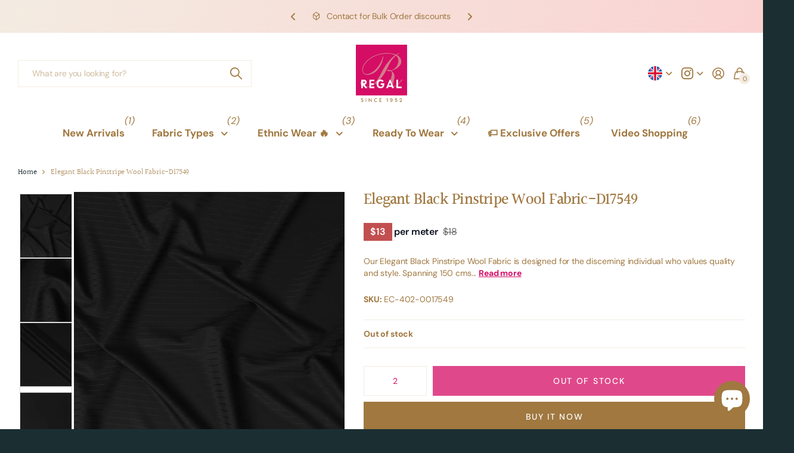

--- FILE ---
content_type: text/javascript; charset=utf-8
request_url: https://regalfabricgallery.com/products/grey-and-yellow-premium-french-ombre-chantilly-lace-saree-with-stone-work-5-5-meters-length-110-cms-width-crafted-in-france-d26108.js
body_size: 951
content:
{"id":7469647298618,"title":"Grey and Yellow Premium French Ombre Chantilly Lace Saree with Stone Work – 5.5 Meters Length, 110 Cms Width, Crafted in France-D26108","handle":"grey-and-yellow-premium-french-ombre-chantilly-lace-saree-with-stone-work-5-5-meters-length-110-cms-width-crafted-in-france-d26108","description":"\u003cp\u003eExperience elegance redefined with this Grey and Yellow Premium French Ombre Chantilly Lace Saree with Stone Work, a stunning creation that effortlessly blends classic sophistication with modern charm. Expertly woven in France from luxurious Chantilly lace, this saree features an exquisite ombre gradient that transitions beautifully from soft grey to radiant yellow, creating a refreshing and graceful visual appeal. The intricate floral lace patterns are delicately adorned with shimmering stone embellishments, adding just the right amount of sparkle for festive and special occasions. Measuring 5.5 meters in length and 110 cms in width, this saree ensures graceful draping and a flattering fall that enhances every silhouette. The lightweight, breathable lace fabric offers comfort along with timeless glamour, making it perfect for weddings, receptions, and elegant evening events. The two-tone color palette provides versatility, pairing beautifully with both contrast and metallic blouses. Care Instructions: Dry clean only to maintain lace texture and stone detailing. Blouse not included.\u003c\/p\u003e","published_at":"2025-11-04T12:13:47+04:00","created_at":"2025-11-04T12:13:45+04:00","vendor":"Regal Fabrics","type":"French Chantilly Lace Saree","tags":["Saree","Sarees","Traditional \u0026 Ceremonial Clothing"],"price":260000,"price_min":260000,"price_max":260000,"available":false,"price_varies":false,"compare_at_price":0,"compare_at_price_min":0,"compare_at_price_max":0,"compare_at_price_varies":false,"variants":[{"id":41081523241018,"title":"Yellow","option1":"Yellow","option2":null,"option3":null,"sku":"5200000650785","requires_shipping":true,"taxable":true,"featured_image":null,"available":false,"name":"Grey and Yellow Premium French Ombre Chantilly Lace Saree with Stone Work – 5.5 Meters Length, 110 Cms Width, Crafted in France-D26108 - Yellow","public_title":"Yellow","options":["Yellow"],"price":260000,"weight":800,"compare_at_price":0,"inventory_management":"shopify","barcode":null,"requires_selling_plan":false,"selling_plan_allocations":[]}],"images":["\/\/cdn.shopify.com\/s\/files\/1\/0557\/2093\/5482\/files\/5200000650785-1_be1bf9f4-54ac-47b0-97ec-a5797d17c873.jpg?v=1762244034","\/\/cdn.shopify.com\/s\/files\/1\/0557\/2093\/5482\/files\/5200000650785-2_c1735859-fbae-4f2a-976b-04c592b28bb7.jpg?v=1762244034","\/\/cdn.shopify.com\/s\/files\/1\/0557\/2093\/5482\/files\/5200000650785-3_147873a6-03d6-4295-8ff7-8d034fcfb902.jpg?v=1762244034","\/\/cdn.shopify.com\/s\/files\/1\/0557\/2093\/5482\/files\/5200000650785-4_83816885-3dd1-4eb6-936b-d5805a7913ab.jpg?v=1762244034"],"featured_image":"\/\/cdn.shopify.com\/s\/files\/1\/0557\/2093\/5482\/files\/5200000650785-1_be1bf9f4-54ac-47b0-97ec-a5797d17c873.jpg?v=1762244034","options":[{"name":"Title","position":1,"values":["Yellow"]}],"url":"\/products\/grey-and-yellow-premium-french-ombre-chantilly-lace-saree-with-stone-work-5-5-meters-length-110-cms-width-crafted-in-france-d26108","media":[{"alt":null,"id":23452397502522,"position":1,"preview_image":{"aspect_ratio":1.0,"height":2000,"width":2000,"src":"https:\/\/cdn.shopify.com\/s\/files\/1\/0557\/2093\/5482\/files\/5200000650785-1_be1bf9f4-54ac-47b0-97ec-a5797d17c873.jpg?v=1762244034"},"aspect_ratio":1.0,"height":2000,"media_type":"image","src":"https:\/\/cdn.shopify.com\/s\/files\/1\/0557\/2093\/5482\/files\/5200000650785-1_be1bf9f4-54ac-47b0-97ec-a5797d17c873.jpg?v=1762244034","width":2000},{"alt":null,"id":23452397535290,"position":2,"preview_image":{"aspect_ratio":1.0,"height":2000,"width":2000,"src":"https:\/\/cdn.shopify.com\/s\/files\/1\/0557\/2093\/5482\/files\/5200000650785-2_c1735859-fbae-4f2a-976b-04c592b28bb7.jpg?v=1762244034"},"aspect_ratio":1.0,"height":2000,"media_type":"image","src":"https:\/\/cdn.shopify.com\/s\/files\/1\/0557\/2093\/5482\/files\/5200000650785-2_c1735859-fbae-4f2a-976b-04c592b28bb7.jpg?v=1762244034","width":2000},{"alt":null,"id":23452397568058,"position":3,"preview_image":{"aspect_ratio":1.0,"height":2000,"width":2000,"src":"https:\/\/cdn.shopify.com\/s\/files\/1\/0557\/2093\/5482\/files\/5200000650785-3_147873a6-03d6-4295-8ff7-8d034fcfb902.jpg?v=1762244034"},"aspect_ratio":1.0,"height":2000,"media_type":"image","src":"https:\/\/cdn.shopify.com\/s\/files\/1\/0557\/2093\/5482\/files\/5200000650785-3_147873a6-03d6-4295-8ff7-8d034fcfb902.jpg?v=1762244034","width":2000},{"alt":null,"id":23452397600826,"position":4,"preview_image":{"aspect_ratio":1.0,"height":2000,"width":2000,"src":"https:\/\/cdn.shopify.com\/s\/files\/1\/0557\/2093\/5482\/files\/5200000650785-4_83816885-3dd1-4eb6-936b-d5805a7913ab.jpg?v=1762244034"},"aspect_ratio":1.0,"height":2000,"media_type":"image","src":"https:\/\/cdn.shopify.com\/s\/files\/1\/0557\/2093\/5482\/files\/5200000650785-4_83816885-3dd1-4eb6-936b-d5805a7913ab.jpg?v=1762244034","width":2000}],"requires_selling_plan":false,"selling_plan_groups":[]}

--- FILE ---
content_type: text/javascript; charset=utf-8
request_url: https://regalfabricgallery.com/products/deep-teal-green-silk-blended-velvet-plain-luxury-fabric-soft-lustrous-finish-rich-texture-draping-material-140-cms-south-korea-d27267.js
body_size: 565
content:
{"id":7493026250810,"title":"Deep Teal Green Silk Blended Velvet Plain Luxury Fabric Soft Lustrous Finish Rich Texture Draping Material 140 Cms South Korea-D27267","handle":"deep-teal-green-silk-blended-velvet-plain-luxury-fabric-soft-lustrous-finish-rich-texture-draping-material-140-cms-south-korea-d27267","description":"\u003cp\u003eThis Deep Teal Green silk blended velvet fabric showcases a rich, elegant tone combined with a soft plush surface and a refined lustrous sheen that enhances its premium appeal. The velvet’s smooth texture feels luxurious against the skin while the silk blend adds strength, fluid drape, and a graceful fall, making it ideal for sophisticated fashion and décor applications. Its Deep Teal Green color offers depth and versatility, perfect for statement evening wear, gowns, dresses, jackets, skirts, and couture creations, as well as high-end upholstery, curtains, and accent furnishings. With a balanced weight and a width of 140 cms, the fabric allows effortless cutting, stitching, and shaping, delivering clean silhouettes and polished finishes for designers seeking timeless elegance and durability in one exquisite material.\u003c\/p\u003e","published_at":"2026-01-12T10:11:09+04:00","created_at":"2026-01-12T10:11:08+04:00","vendor":"Regal Fabrics","type":"Silk Blended Velvet","tags":["Blazer","Blouse","Cocktail Dress","Fabric","Jacket","Kimono","Pants","Silk"],"price":10000,"price_min":10000,"price_max":10000,"available":true,"price_varies":false,"compare_at_price":12500,"compare_at_price_min":12500,"compare_at_price_max":12500,"compare_at_price_varies":false,"variants":[{"id":41180384788538,"title":"Green","option1":"Green","option2":null,"option3":null,"sku":"'5200001252315","requires_shipping":true,"taxable":true,"featured_image":null,"available":true,"name":"Deep Teal Green Silk Blended Velvet Plain Luxury Fabric Soft Lustrous Finish Rich Texture Draping Material 140 Cms South Korea-D27267 - Green","public_title":"Green","options":["Green"],"price":10000,"weight":300,"compare_at_price":12500,"inventory_management":"shopify","barcode":null,"requires_selling_plan":false,"selling_plan_allocations":[]}],"images":["\/\/cdn.shopify.com\/s\/files\/1\/0557\/2093\/5482\/files\/5200001252315-1_0a54a5fa-83a1-40ab-85c7-abe62b55bf03.jpg?v=1768198276","\/\/cdn.shopify.com\/s\/files\/1\/0557\/2093\/5482\/files\/5200001252315-2_dbdef483-5907-4dc7-b6a1-5fc4a08171f4.jpg?v=1768198276"],"featured_image":"\/\/cdn.shopify.com\/s\/files\/1\/0557\/2093\/5482\/files\/5200001252315-1_0a54a5fa-83a1-40ab-85c7-abe62b55bf03.jpg?v=1768198276","options":[{"name":"Title","position":1,"values":["Green"]}],"url":"\/products\/deep-teal-green-silk-blended-velvet-plain-luxury-fabric-soft-lustrous-finish-rich-texture-draping-material-140-cms-south-korea-d27267","media":[{"alt":null,"id":23815665647674,"position":1,"preview_image":{"aspect_ratio":1.0,"height":2000,"width":2000,"src":"https:\/\/cdn.shopify.com\/s\/files\/1\/0557\/2093\/5482\/files\/5200001252315-1_0a54a5fa-83a1-40ab-85c7-abe62b55bf03.jpg?v=1768198276"},"aspect_ratio":1.0,"height":2000,"media_type":"image","src":"https:\/\/cdn.shopify.com\/s\/files\/1\/0557\/2093\/5482\/files\/5200001252315-1_0a54a5fa-83a1-40ab-85c7-abe62b55bf03.jpg?v=1768198276","width":2000},{"alt":null,"id":23815665680442,"position":2,"preview_image":{"aspect_ratio":1.0,"height":2000,"width":2000,"src":"https:\/\/cdn.shopify.com\/s\/files\/1\/0557\/2093\/5482\/files\/5200001252315-2_dbdef483-5907-4dc7-b6a1-5fc4a08171f4.jpg?v=1768198276"},"aspect_ratio":1.0,"height":2000,"media_type":"image","src":"https:\/\/cdn.shopify.com\/s\/files\/1\/0557\/2093\/5482\/files\/5200001252315-2_dbdef483-5907-4dc7-b6a1-5fc4a08171f4.jpg?v=1768198276","width":2000}],"requires_selling_plan":false,"selling_plan_groups":[]}

--- FILE ---
content_type: text/javascript; charset=utf-8
request_url: https://regalfabricgallery.com/products/charcoal-black-micro-diamond-weave-cotton-blend-shirting-fabric-width-140-cms-made-in-japan-d22794.js
body_size: 894
content:
{"id":7405868023866,"title":"Charcoal Black Micro Diamond Weave Cotton Blend Shirting Fabric, Width 140 Cms, Made in Japan-D22794","handle":"charcoal-black-micro-diamond-weave-cotton-blend-shirting-fabric-width-140-cms-made-in-japan-d22794","description":"\u003cp\u003eEnhance your shirting selection with this Charcoal Black Micro Diamond Weave Cotton Blend Shirting Fabric, thoughtfully woven in Japan for a refined, modern aesthetic. Featuring a sleek micro diamond texture subtly integrated into a deep charcoal black base, this fabric strikes the perfect balance between understated elegance and contemporary appeal. The cotton blend construction ensures a soft hand feel, breathable comfort, and a structured drape that works well for both formal and semi-formal wear. Its generous 140 cms width allows for easy pattern alignment and efficient tailoring, ideal for shirts that demand precision and clean finishing. With long-lasting durability, wrinkle resistance, and excellent color retention, this fabric stands up beautifully to everyday use. Whether you're tailoring a sharp office shirt or a classy evening ensemble, this Japanese-made fabric offers both sophistication and lasting performance. Shop online now and experience the unmatched finesse of premium shirting fabric.\u003c\/p\u003e","published_at":"2025-05-08T17:20:50+04:00","created_at":"2025-05-08T17:20:49+04:00","vendor":"Regal Fabrics","type":"Fancy Woven","tags":["Blouse","Cape","Cotton","Crop Top","Fabric","Kurta","Peplum Top","Shirt","Shirting","Tunic"],"price":3200,"price_min":3200,"price_max":3200,"available":true,"price_varies":false,"compare_at_price":4000,"compare_at_price_min":4000,"compare_at_price_max":4000,"compare_at_price_varies":false,"variants":[{"id":40867385376826,"title":"Grey","option1":"Grey","option2":null,"option3":null,"sku":"EC-402-0022794","requires_shipping":true,"taxable":true,"featured_image":null,"available":true,"name":"Charcoal Black Micro Diamond Weave Cotton Blend Shirting Fabric, Width 140 Cms, Made in Japan-D22794 - Grey","public_title":"Grey","options":["Grey"],"price":3200,"weight":125,"compare_at_price":4000,"inventory_management":"shopify","barcode":null,"requires_selling_plan":false,"selling_plan_allocations":[]}],"images":["\/\/cdn.shopify.com\/s\/files\/1\/0557\/2093\/5482\/files\/EC-402-0022794-1_dda5cb67-02f4-4900-8987-379b49d8b3d4.jpg?v=1746710458","\/\/cdn.shopify.com\/s\/files\/1\/0557\/2093\/5482\/files\/EC-402-0022794-2_ffb2011e-33a1-42ff-80c0-7d37ee959aab.jpg?v=1746710459","\/\/cdn.shopify.com\/s\/files\/1\/0557\/2093\/5482\/files\/EC-402-0022794-3_0f740227-0b8e-448b-9cca-75db4127a7af.jpg?v=1746710458","\/\/cdn.shopify.com\/s\/files\/1\/0557\/2093\/5482\/files\/EC-402-0022794-4_0a1cc2b4-9cf6-4516-afd3-729c59fb4e86.jpg?v=1746710459"],"featured_image":"\/\/cdn.shopify.com\/s\/files\/1\/0557\/2093\/5482\/files\/EC-402-0022794-1_dda5cb67-02f4-4900-8987-379b49d8b3d4.jpg?v=1746710458","options":[{"name":"Title","position":1,"values":["Grey"]}],"url":"\/products\/charcoal-black-micro-diamond-weave-cotton-blend-shirting-fabric-width-140-cms-made-in-japan-d22794","media":[{"alt":null,"id":22934690627642,"position":1,"preview_image":{"aspect_ratio":1.0,"height":2000,"width":2000,"src":"https:\/\/cdn.shopify.com\/s\/files\/1\/0557\/2093\/5482\/files\/EC-402-0022794-1_dda5cb67-02f4-4900-8987-379b49d8b3d4.jpg?v=1746710458"},"aspect_ratio":1.0,"height":2000,"media_type":"image","src":"https:\/\/cdn.shopify.com\/s\/files\/1\/0557\/2093\/5482\/files\/EC-402-0022794-1_dda5cb67-02f4-4900-8987-379b49d8b3d4.jpg?v=1746710458","width":2000},{"alt":null,"id":22934690660410,"position":2,"preview_image":{"aspect_ratio":1.0,"height":2000,"width":2000,"src":"https:\/\/cdn.shopify.com\/s\/files\/1\/0557\/2093\/5482\/files\/EC-402-0022794-2_ffb2011e-33a1-42ff-80c0-7d37ee959aab.jpg?v=1746710459"},"aspect_ratio":1.0,"height":2000,"media_type":"image","src":"https:\/\/cdn.shopify.com\/s\/files\/1\/0557\/2093\/5482\/files\/EC-402-0022794-2_ffb2011e-33a1-42ff-80c0-7d37ee959aab.jpg?v=1746710459","width":2000},{"alt":null,"id":22934690693178,"position":3,"preview_image":{"aspect_ratio":1.0,"height":2000,"width":2000,"src":"https:\/\/cdn.shopify.com\/s\/files\/1\/0557\/2093\/5482\/files\/EC-402-0022794-3_0f740227-0b8e-448b-9cca-75db4127a7af.jpg?v=1746710458"},"aspect_ratio":1.0,"height":2000,"media_type":"image","src":"https:\/\/cdn.shopify.com\/s\/files\/1\/0557\/2093\/5482\/files\/EC-402-0022794-3_0f740227-0b8e-448b-9cca-75db4127a7af.jpg?v=1746710458","width":2000},{"alt":null,"id":22934690725946,"position":4,"preview_image":{"aspect_ratio":1.0,"height":2000,"width":2000,"src":"https:\/\/cdn.shopify.com\/s\/files\/1\/0557\/2093\/5482\/files\/EC-402-0022794-4_0a1cc2b4-9cf6-4516-afd3-729c59fb4e86.jpg?v=1746710459"},"aspect_ratio":1.0,"height":2000,"media_type":"image","src":"https:\/\/cdn.shopify.com\/s\/files\/1\/0557\/2093\/5482\/files\/EC-402-0022794-4_0a1cc2b4-9cf6-4516-afd3-729c59fb4e86.jpg?v=1746710459","width":2000}],"requires_selling_plan":false,"selling_plan_groups":[]}

--- FILE ---
content_type: text/javascript; charset=utf-8
request_url: https://regalfabricgallery.com/products/sea-green-blue-silk-organza-fabric-with-gold-zari-motifs-110-cm-wide-made-in-india-d22140.js
body_size: 729
content:
{"id":7384419663930,"title":"Sea Green, Blue Silk Organza Fabric with Gold Zari Motifs – 110 cm Wide – Made in India-D22140","handle":"sea-green-blue-silk-organza-fabric-with-gold-zari-motifs-110-cm-wide-made-in-india-d22140","description":"\u003cp\u003eThis Sea Green, Blue silk organza fabric with gold zari motifs offers a delicate and luxurious appeal, making it an excellent choice for elegant and festive garments. The sheer, lightweight texture of organza enhances its ethereal beauty, while the intricate gold motifs add a subtle shimmer, perfect for sarees, dupattas, evening gowns, and bridal wear. The soothing Sea Green, Blue shade brings a refreshing yet regal touch, ideal for both traditional and contemporary designs. Made in India, this high-quality fabric ensures durability, refinement, and ease of tailoring. Measuring 110 cm in width, it provides ample material for various sewing and design projects.\u003c\/p\u003e","published_at":"2025-03-03T19:17:40+04:00","created_at":"2025-03-03T19:17:39+04:00","vendor":"Regal Fabrics","type":"Silk Organza","tags":["Ball Gown","Cape","Cocktail Dress","Fabric","Jacket","Silk","Veil","Wedding Gown"],"price":9500,"price_min":9500,"price_max":9500,"available":false,"price_varies":false,"compare_at_price":0,"compare_at_price_min":0,"compare_at_price_max":0,"compare_at_price_varies":false,"variants":[{"id":40796670853178,"title":"Green","option1":"Green","option2":null,"option3":null,"sku":"EC-401-0022140","requires_shipping":true,"taxable":true,"featured_image":null,"available":false,"name":"Sea Green, Blue Silk Organza Fabric with Gold Zari Motifs – 110 cm Wide – Made in India-D22140 - Green","public_title":"Green","options":["Green"],"price":9500,"weight":100,"compare_at_price":0,"inventory_management":"shopify","barcode":null,"requires_selling_plan":false,"selling_plan_allocations":[]}],"images":["\/\/cdn.shopify.com\/s\/files\/1\/0557\/2093\/5482\/files\/EC-401-0022140-1_3eaf75a0-7595-4af7-bbd0-c79ecd5e5be8.jpg?v=1741015068","\/\/cdn.shopify.com\/s\/files\/1\/0557\/2093\/5482\/files\/EC-401-0022140-2_237a2892-3d1e-4ac7-90f3-ead3c0d9d9b0.jpg?v=1741015067","\/\/cdn.shopify.com\/s\/files\/1\/0557\/2093\/5482\/files\/EC-401-0022140-3_3f1e91ef-9e98-4504-a1cd-8e1adfc1a21b.jpg?v=1741015068","\/\/cdn.shopify.com\/s\/files\/1\/0557\/2093\/5482\/files\/EC-401-0022140-4_a9b62c88-cfb6-4736-8788-2afa67032362.jpg?v=1741015067"],"featured_image":"\/\/cdn.shopify.com\/s\/files\/1\/0557\/2093\/5482\/files\/EC-401-0022140-1_3eaf75a0-7595-4af7-bbd0-c79ecd5e5be8.jpg?v=1741015068","options":[{"name":"Title","position":1,"values":["Green"]}],"url":"\/products\/sea-green-blue-silk-organza-fabric-with-gold-zari-motifs-110-cm-wide-made-in-india-d22140","media":[{"alt":null,"id":22693170085946,"position":1,"preview_image":{"aspect_ratio":1.0,"height":2000,"width":2000,"src":"https:\/\/cdn.shopify.com\/s\/files\/1\/0557\/2093\/5482\/files\/EC-401-0022140-1_3eaf75a0-7595-4af7-bbd0-c79ecd5e5be8.jpg?v=1741015068"},"aspect_ratio":1.0,"height":2000,"media_type":"image","src":"https:\/\/cdn.shopify.com\/s\/files\/1\/0557\/2093\/5482\/files\/EC-401-0022140-1_3eaf75a0-7595-4af7-bbd0-c79ecd5e5be8.jpg?v=1741015068","width":2000},{"alt":null,"id":22693170118714,"position":2,"preview_image":{"aspect_ratio":1.0,"height":2000,"width":2000,"src":"https:\/\/cdn.shopify.com\/s\/files\/1\/0557\/2093\/5482\/files\/EC-401-0022140-2_237a2892-3d1e-4ac7-90f3-ead3c0d9d9b0.jpg?v=1741015067"},"aspect_ratio":1.0,"height":2000,"media_type":"image","src":"https:\/\/cdn.shopify.com\/s\/files\/1\/0557\/2093\/5482\/files\/EC-401-0022140-2_237a2892-3d1e-4ac7-90f3-ead3c0d9d9b0.jpg?v=1741015067","width":2000},{"alt":null,"id":22693170151482,"position":3,"preview_image":{"aspect_ratio":1.0,"height":2000,"width":2000,"src":"https:\/\/cdn.shopify.com\/s\/files\/1\/0557\/2093\/5482\/files\/EC-401-0022140-3_3f1e91ef-9e98-4504-a1cd-8e1adfc1a21b.jpg?v=1741015068"},"aspect_ratio":1.0,"height":2000,"media_type":"image","src":"https:\/\/cdn.shopify.com\/s\/files\/1\/0557\/2093\/5482\/files\/EC-401-0022140-3_3f1e91ef-9e98-4504-a1cd-8e1adfc1a21b.jpg?v=1741015068","width":2000},{"alt":null,"id":22693170184250,"position":4,"preview_image":{"aspect_ratio":1.0,"height":2000,"width":2000,"src":"https:\/\/cdn.shopify.com\/s\/files\/1\/0557\/2093\/5482\/files\/EC-401-0022140-4_a9b62c88-cfb6-4736-8788-2afa67032362.jpg?v=1741015067"},"aspect_ratio":1.0,"height":2000,"media_type":"image","src":"https:\/\/cdn.shopify.com\/s\/files\/1\/0557\/2093\/5482\/files\/EC-401-0022140-4_a9b62c88-cfb6-4736-8788-2afa67032362.jpg?v=1741015067","width":2000}],"requires_selling_plan":false,"selling_plan_groups":[]}

--- FILE ---
content_type: image/svg+xml
request_url: https://regalfabricgallery.com/cdn/shop/t/71/assets/flag-ar.svg?v=120248155935528728991758604162
body_size: -488
content:
<svg width="50" height="50" viewBox="0 0 50 50" fill="none" xmlns="http://www.w3.org/2000/svg">
<g clip-path="url(#clip0_1_2)">
<path d="M25 50C38.8071 50 50 38.8071 50 25C50 11.1929 38.8071 0 25 0C11.1929 0 0 11.1929 0 25C0 38.8071 11.1929 50 25 50Z" fill="#6DA544"/>
<path d="M14.1305 29.8912C14.1305 31.6921 15.5905 33.152 17.3913 33.152H27.1739C27.1739 34.6528 28.3905 35.8694 29.8913 35.8694H33.1522C34.6529 35.8694 35.8695 34.6528 35.8695 33.152V29.8912H14.1305Z" fill="#F0F0F0"/>
<path d="M36.1413 14.1305V21.7392C36.1413 22.9379 35.1661 23.9131 33.9673 23.9131V27.1739C36.9641 27.1739 39.4021 24.7359 39.4021 21.7392V14.1305H36.1413Z" fill="#F0F0F0"/>
<path d="M12.7718 21.7392C12.7718 22.9379 11.7966 23.9131 10.5978 23.9131V27.1739C13.5946 27.1739 16.0326 24.7359 16.0326 21.7392V14.1305H12.7718V21.7392Z" fill="#F0F0F0"/>
<path d="M31.25 14.1305H34.5108V21.7392H31.25V14.1305Z" fill="#F0F0F0"/>
<path d="M26.3588 18.4782C26.3588 18.7779 26.1149 19.0217 25.8153 19.0217C25.5157 19.0217 25.2719 18.7778 25.2719 18.4782V14.1304H22.011V18.4782C22.011 18.7779 21.7672 19.0217 21.4675 19.0217C21.1679 19.0217 20.9241 18.7778 20.9241 18.4782V14.1304H17.6631V18.4782C17.6631 20.576 19.3698 22.2826 21.4675 22.2826C22.2755 22.2826 23.0247 22.0287 23.6415 21.5975C24.2582 22.0286 25.0075 22.2826 25.8154 22.2826C25.9781 22.2826 26.1381 22.2712 26.2954 22.2512C26.0643 23.2032 25.2069 23.913 24.1849 23.913V27.1738C27.1817 27.1738 29.6197 24.7357 29.6197 21.7391V18.4782V14.1304H26.3589V18.4782H26.3588Z" fill="#F0F0F0"/>
<path d="M17.6631 23.9131H22.5544V27.174H17.6631V23.9131Z" fill="#F0F0F0"/>
</g>
<defs>
<clipPath id="clip0_1_2">
<rect width="50" height="50" fill="white"/>
</clipPath>
</defs>
</svg>


--- FILE ---
content_type: text/javascript; charset=utf-8
request_url: https://regalfabricgallery.com/products/ivory-white-premium-pure-silk-satin-fabric-110-cms-width-made-in-china-d25821.js
body_size: 674
content:
{"id":7467579179066,"title":"Ivory White Premium Pure Silk Satin Fabric 110 Cms Width, Made in China-D25821","handle":"ivory-white-premium-pure-silk-satin-fabric-110-cms-width-made-in-china-d25821","description":"\u003cp\u003eExperience the pure elegance of this Ivory White Premium Pure Silk Satin Fabric, masterfully woven in China to capture timeless sophistication and grace. The serene ivory white hue symbolizes purity and luxury, making it an exquisite choice for bridal gowns, sarees, blouses, and elegant home décor. Crafted from 100% pure silk, this fabric boasts a radiant sheen, ultra-smooth texture, and fluid drape that glides effortlessly with every movement. Its 110 cms width allows flexibility for both couture and interior design applications. Lightweight yet durable, this silk satin is designed to enhance the wearer’s comfort while maintaining a rich, lustrous appearance. Perfect for creating high-end fashion and refined decorative pieces, it reflects light beautifully, giving every creation a polished and sophisticated finish. To retain its luxurious sheen, gentle hand washing or professional dry cleaning is recommended. Buy online to indulge in the timeless refinement of genuine pure silk satin from China and transform your designs into elegant masterpieces.\u003c\/p\u003e","published_at":"2025-10-28T18:27:16+04:00","created_at":"2025-10-28T18:27:15+04:00","vendor":"Regal Fabrics","type":"Plain Silk Satin","tags":["Ball Gown","Cocktail Dress","Evening Coat","Evening Gown","Fabric","Kimono","Maxi Dress","Plain Dyed","Prom Dress","Robe","Sheath Dress","Skirt","Trench Coat","Wrap Dress"],"price":8800,"price_min":8800,"price_max":8800,"available":true,"price_varies":false,"compare_at_price":11000,"compare_at_price_min":11000,"compare_at_price_max":11000,"compare_at_price_varies":false,"variants":[{"id":41073754603578,"title":"White","option1":"White","option2":null,"option3":null,"sku":"'5200001247090","requires_shipping":true,"taxable":true,"featured_image":null,"available":true,"name":"Ivory White Premium Pure Silk Satin Fabric 110 Cms Width, Made in China-D25821 - White","public_title":"White","options":["White"],"price":8800,"weight":100,"compare_at_price":11000,"inventory_management":"shopify","barcode":null,"requires_selling_plan":false,"selling_plan_allocations":[]}],"images":["\/\/cdn.shopify.com\/s\/files\/1\/0557\/2093\/5482\/files\/5200001247090-1_56bac131-a876-4d7f-a0c5-dd9900233539.jpg?v=1761661642","\/\/cdn.shopify.com\/s\/files\/1\/0557\/2093\/5482\/files\/5200001247090-2_26c49560-0dde-41ec-b590-f976e18d2061.jpg?v=1761661642"],"featured_image":"\/\/cdn.shopify.com\/s\/files\/1\/0557\/2093\/5482\/files\/5200001247090-1_56bac131-a876-4d7f-a0c5-dd9900233539.jpg?v=1761661642","options":[{"name":"Title","position":1,"values":["White"]}],"url":"\/products\/ivory-white-premium-pure-silk-satin-fabric-110-cms-width-made-in-china-d25821","media":[{"alt":null,"id":23434394697786,"position":1,"preview_image":{"aspect_ratio":1.0,"height":2500,"width":2500,"src":"https:\/\/cdn.shopify.com\/s\/files\/1\/0557\/2093\/5482\/files\/5200001247090-1_56bac131-a876-4d7f-a0c5-dd9900233539.jpg?v=1761661642"},"aspect_ratio":1.0,"height":2500,"media_type":"image","src":"https:\/\/cdn.shopify.com\/s\/files\/1\/0557\/2093\/5482\/files\/5200001247090-1_56bac131-a876-4d7f-a0c5-dd9900233539.jpg?v=1761661642","width":2500},{"alt":null,"id":23434394730554,"position":2,"preview_image":{"aspect_ratio":1.0,"height":2500,"width":2500,"src":"https:\/\/cdn.shopify.com\/s\/files\/1\/0557\/2093\/5482\/files\/5200001247090-2_26c49560-0dde-41ec-b590-f976e18d2061.jpg?v=1761661642"},"aspect_ratio":1.0,"height":2500,"media_type":"image","src":"https:\/\/cdn.shopify.com\/s\/files\/1\/0557\/2093\/5482\/files\/5200001247090-2_26c49560-0dde-41ec-b590-f976e18d2061.jpg?v=1761661642","width":2500}],"requires_selling_plan":false,"selling_plan_groups":[]}

--- FILE ---
content_type: text/javascript; charset=utf-8
request_url: https://regalfabricgallery.com/products/charcoal-grey-plain-super-120s-blended-wool-suiting-fabric-150-cms-india-d24965.js
body_size: 587
content:
{"id":7441556701242,"title":"Charcoal Grey Plain Super 120's Blended Wool Suiting Fabric, 150 Cms, India-D24965","handle":"charcoal-grey-plain-super-120s-blended-wool-suiting-fabric-150-cms-india-d24965","description":"\u003cp\u003eThis Charcoal Grey Plain Super 120's Blended Wool Suiting Fabric is an elegant and versatile fabric designed for those who appreciate timeless sophistication in their wardrobe. Crafted in India with precision weaving, this fabric combines the luxurious softness and fine texture of Super 120’s wool with the durability of a high-quality blend, ensuring a balance of comfort and performance. The deep charcoal grey color provides a refined and professional look, making it suitable for formal suits, corporate attire, and evening wear. Its smooth plain weave enhances the fabric’s drape, allowing it to create sharp, tailored silhouettes that exude class and confidence. With a width of 150 cms, it offers ample material for bespoke tailoring with minimal fabric wastage. Breathable, wrinkle-resistant, and durable, this fabric is a perfect choice for those who value both elegance and functionality in their suiting collection.\u003c\/p\u003e","published_at":"2025-08-23T14:28:07+04:00","created_at":"2025-08-23T14:28:06+04:00","vendor":"Regal Fabrics","type":"Other Suiting","tags":["Coats","Fabric","Formal Dresses","Formal Suits","Jackets","Suiting","Trousers","Women Straight Skirts"],"price":9600,"price_min":9600,"price_max":9600,"available":true,"price_varies":false,"compare_at_price":12000,"compare_at_price_min":12000,"compare_at_price_max":12000,"compare_at_price_varies":false,"variants":[{"id":40985073614906,"title":"Grey","option1":"Grey","option2":null,"option3":null,"sku":"'5200001138428","requires_shipping":true,"taxable":true,"featured_image":null,"available":true,"name":"Charcoal Grey Plain Super 120's Blended Wool Suiting Fabric, 150 Cms, India-D24965 - Grey","public_title":"Grey","options":["Grey"],"price":9600,"weight":135,"compare_at_price":12000,"inventory_management":"shopify","barcode":null,"requires_selling_plan":false,"selling_plan_allocations":[]}],"images":["\/\/cdn.shopify.com\/s\/files\/1\/0557\/2093\/5482\/files\/5200001138428-1_b8d60e07-8c52-4290-8d5a-cd0ad794f99c.jpg?v=1755944894","\/\/cdn.shopify.com\/s\/files\/1\/0557\/2093\/5482\/files\/5200001138428-2_1f2262a2-7124-43ae-819e-bab198f49ad7.jpg?v=1755944894","\/\/cdn.shopify.com\/s\/files\/1\/0557\/2093\/5482\/files\/5200001138428-3_9f4b7fd9-9a51-4c51-99ea-209ea3ca68c4.jpg?v=1755944894","\/\/cdn.shopify.com\/s\/files\/1\/0557\/2093\/5482\/files\/5200001138428-4_886b198a-0ec7-459f-b73a-7251d544573e.jpg?v=1755944894"],"featured_image":"\/\/cdn.shopify.com\/s\/files\/1\/0557\/2093\/5482\/files\/5200001138428-1_b8d60e07-8c52-4290-8d5a-cd0ad794f99c.jpg?v=1755944894","options":[{"name":"Title","position":1,"values":["Grey"]}],"url":"\/products\/charcoal-grey-plain-super-120s-blended-wool-suiting-fabric-150-cms-india-d24965","media":[{"alt":null,"id":23199310938170,"position":1,"preview_image":{"aspect_ratio":1.0,"height":2000,"width":2000,"src":"https:\/\/cdn.shopify.com\/s\/files\/1\/0557\/2093\/5482\/files\/5200001138428-1_b8d60e07-8c52-4290-8d5a-cd0ad794f99c.jpg?v=1755944894"},"aspect_ratio":1.0,"height":2000,"media_type":"image","src":"https:\/\/cdn.shopify.com\/s\/files\/1\/0557\/2093\/5482\/files\/5200001138428-1_b8d60e07-8c52-4290-8d5a-cd0ad794f99c.jpg?v=1755944894","width":2000},{"alt":null,"id":23199310970938,"position":2,"preview_image":{"aspect_ratio":1.0,"height":2000,"width":2000,"src":"https:\/\/cdn.shopify.com\/s\/files\/1\/0557\/2093\/5482\/files\/5200001138428-2_1f2262a2-7124-43ae-819e-bab198f49ad7.jpg?v=1755944894"},"aspect_ratio":1.0,"height":2000,"media_type":"image","src":"https:\/\/cdn.shopify.com\/s\/files\/1\/0557\/2093\/5482\/files\/5200001138428-2_1f2262a2-7124-43ae-819e-bab198f49ad7.jpg?v=1755944894","width":2000},{"alt":null,"id":23199311003706,"position":3,"preview_image":{"aspect_ratio":1.0,"height":2000,"width":2000,"src":"https:\/\/cdn.shopify.com\/s\/files\/1\/0557\/2093\/5482\/files\/5200001138428-3_9f4b7fd9-9a51-4c51-99ea-209ea3ca68c4.jpg?v=1755944894"},"aspect_ratio":1.0,"height":2000,"media_type":"image","src":"https:\/\/cdn.shopify.com\/s\/files\/1\/0557\/2093\/5482\/files\/5200001138428-3_9f4b7fd9-9a51-4c51-99ea-209ea3ca68c4.jpg?v=1755944894","width":2000},{"alt":null,"id":23199311036474,"position":4,"preview_image":{"aspect_ratio":1.0,"height":2000,"width":2000,"src":"https:\/\/cdn.shopify.com\/s\/files\/1\/0557\/2093\/5482\/files\/5200001138428-4_886b198a-0ec7-459f-b73a-7251d544573e.jpg?v=1755944894"},"aspect_ratio":1.0,"height":2000,"media_type":"image","src":"https:\/\/cdn.shopify.com\/s\/files\/1\/0557\/2093\/5482\/files\/5200001138428-4_886b198a-0ec7-459f-b73a-7251d544573e.jpg?v=1755944894","width":2000}],"requires_selling_plan":false,"selling_plan_groups":[]}

--- FILE ---
content_type: image/svg+xml
request_url: https://regalfabricgallery.com/cdn/shop/files/Regal_Logo_-_Alt_1_-_Since_f0d0e337-d408-418b-9398-dd9b087ac207.svg?pad_color=fff&v=1712572983&width=350
body_size: 3479
content:
<svg overflow="hidden" xml:space="preserve" xmlns:xlink="http://www.w3.org/1999/xlink" xmlns="http://www.w3.org/2000/svg" height="440" width="390"><g transform="translate(-1961 -848)"><rect fill="#D50D65" height="390" width="390" y="848" x="1961"></rect><path fill-rule="evenodd" fill="#D27C8C" d="M2280.9 921.236C2278.14 922.847 2275.38 924.458 2272.03 926.417 2280.57 930.576 2287.33 936.094 2293.48 942.928 2294.59 944.213 2295.45 945.243 2296.32 946.272 2297.52 947.784 2299.01 949.151 2299.86 950.841 2301.25 953.61 2302.27 956.573 2303.36 959.486 2304.41 962.306 2305.79 965.099 2306.25 968.025 2306.81 971.546 2306.56 975.196 2306.63 978.79 2306.64 979.255 2306.38 979.724 2306.38 980.191 2306.42 991.876 2300.92 1001.41 2294.05 1010.12 2282.36 1024.94 2267.02 1034.93 2249.51 1041.57 2242.8 1044.12 2235.87 1046.07 2228.78 1048.38 2230.69 1049.44 2232.69 1050.37 2234.49 1051.59 2245.43 1059.03 2251.1 1069.91 2254.34 1082.33 2257.02 1092.61 2254.75 1102.55 2252.37 1112.52 2249.84 1123.14 2247.16 1133.74 2245.28 1144.47 2244.33 1149.86 2244.48 1155.59 2245.1 1161.06 2245.89 1168.01 2250.83 1170.23 2257.32 1167.34 2263.36 1164.65 2268.6 1160.78 2273.42 1156.36 2279.56 1150.74 2285.72 1145.11 2291.41 1139.05 2296.57 1133.55 2301.04 1127.4 2305.98 1121.69 2307.92 1119.45 2310.27 1117.53 2312.59 1115.67 2313.03 1115.32 2314.97 1115.92 2314.97 1116.08 2314.98 1117.45 2315.18 1119.26 2314.41 1120.1 2305.11 1130.24 2295.8 1140.38 2286.19 1150.22 2278.45 1158.15 2270.79 1166.35 2260.39 1170.94 2250.87 1175.14 2240.27 1172.74 2233.5 1163.53 2229.03 1157.45 2226.48 1150.7 2225.12 1143.58 2224.21 1138.86 2224.68 1133.82 2224.96 1128.95 2225.57 1118.29 2228.74 1108.13 2231.17 1097.81 2232.84 1090.74 2234.63 1083.57 2235.12 1076.36 2235.59 1069.54 2236.75 1062.28 2232.24 1055.97 2229.61 1052.29 2226.04 1050.8 2221.73 1050.85 2215.91 1050.92 2210.09 1051.14 2204.27 1051.25 2201.42 1051.3 2199.99 1049.34 2199.51 1046.99 2199.02 1044.6 2200.46 1042.51 2202.75 1042.21 2206.49 1041.71 2210.33 1041.74 2214.12 1041.86 2216 1041.92 2217.91 1042.53 2219.72 1043.15 2226.52 1045.48 2233.12 1044.61 2239.32 1041.49 2264.33 1028.93 2279.39 1008.86 2283.79 981.119 2285.43 970.803 2284.68 960.546 2280.89 950.692 2277.94 943.026 2273.06 936.845 2265.58 931.839 2258.64 938.879 2251.34 945.733 2244.67 953.157 2229.8 969.711 2219.66 989.289 2209.9 1009.07 2203.25 1022.54 2196.89 1036.17 2189.9 1049.47 2179.75 1068.8 2168.1 1087.22 2154.05 1103.99 2146.41 1113.09 2138.6 1122.12 2130.18 1130.49 2117.52 1143.05 2103.29 1153.67 2087.16 1161.52 2075.3 1167.29 2062.96 1171.47 2049.7 1172.3 2043.98 1172.66 2038.17 1173.37 2032.53 1172.76 2022.06 1171.62 2011.79 1169.1 2003.71 1161.69 1998.38 1156.81 1995.52 1150.57 1996.07 1143.11 1996.31 1139.7 1996.48 1136.37 1998.72 1133.41 2002.94 1127.82 2011.21 1125.8 2017.89 1128.99 2023.83 1131.82 2026.18 1137.96 2024.09 1145.41 2023.55 1147.31 2022.83 1149.17 2022.08 1151.01 2019.9 1156.34 2020.93 1161.21 2025.89 1164.11 2029.3 1166.11 2033.34 1167.79 2037.23 1168.12 2052.57 1169.41 2067.37 1166.7 2081.01 1159.49 2087.04 1156.3 2092.7 1152.22 2098.01 1147.91 2112.29 1136.28 2122.68 1121.38 2131.99 1105.71 2138.09 1095.45 2143.87 1085 2149.6 1074.53 2155.37 1063.96 2160.64 1053.13 2166.58 1042.66 2175.99 1026.11 2185.2 1009.41 2196.92 994.3 2203.36 985.997 2209.56 977.506 2216.12 969.3 2219.08 965.589 2222.65 962.353 2225.96 958.921 2229.12 955.652 2232.17 952.269 2235.51 949.19 2239.86 945.168 2244.42 941.358 2248.94 937.527 2252.55 934.473 2256.24 931.523 2260.02 928.428 2251.89 924.67 2243.51 921.698 2234.67 920.1 2230.52 919.351 2226.4 918.365 2222.22 917.855 2218.48 917.398 2214.69 917.409 2210.91 917.281 2204.31 917.058 2197.67 916.33 2191.12 916.817 2179.71 917.667 2168.29 918.906 2156.98 920.694 2148.39 922.053 2139.85 924.097 2131.5 926.569 2109.65 933.036 2089.25 942.634 2070.65 955.921 2050.31 970.452 2032.95 987.7 2021.71 1010.36 2016.83 1020.18 2013.83 1030.6 2014.5 1041.73 2014.99 1049.72 2016.14 1057.67 2021.24 1064.24 2027.75 1072.61 2036.91 1074.59 2046.86 1073.84 2063.17 1072.62 2077.22 1065.58 2090.23 1056.24 2094.83 1052.94 2099.12 1049.18 2103.38 1045.44 2107.54 1041.79 2111.84 1038.21 2115.44 1034.04 2121.82 1026.66 2128.2 1019.2 2133.68 1011.16 2140.01 1001.85 2145.87 992.142 2150.98 982.119 2155.48 973.288 2158.87 963.86 2162.36 954.551 2164.2 949.653 2165.16 944.43 2166.65 939.391 2166.91 938.486 2167.8 937.765 2168.4 936.958 2168.9 937.86 2169.89 938.802 2169.82 939.656 2169.39 944.888 2169.1 950.179 2168.05 955.303 2164.16 974.22 2157.29 992.095 2148.22 1009.1 2141.64 1021.42 2133.8 1032.85 2124.28 1043.17 2110.24 1058.38 2093.78 1069.62 2073.92 1075.74 2062.75 1079.17 2051.22 1080.65 2039.71 1079.57 2030.53 1078.7 2022.73 1073.94 2017.45 1065.96 2013.65 1060.22 2011.05 1054.01 2010.56 1047.05 2010.33 1043.85 2009.67 1040.62 2009.93 1037.46 2010.3 1032.96 2011.14 1028.48 2012.12 1024.06 2013.87 1016.21 2017.08 1008.86 2021.18 1002 2024.72 996.087 2028.72 990.416 2032.89 984.92 2036.31 980.412 2040.05 976.098 2044.06 972.109 2048.19 968 2052.69 964.227 2057.26 960.599 2062.95 956.079 2068.71 951.607 2074.74 947.563 2085.39 940.422 2096.68 934.331 2108.73 929.953 2120.17 925.793 2131.98 922.643 2143.43 918.489 2147.04 917.178 2150.67 917.375 2154.23 916.496 2158.04 915.555 2161.97 915.025 2165.86 914.474 2178.7 912.659 2191.63 911.451 2204.57 912.252 2215.33 912.92 2226 915.227 2236.77 915.841 2241.88 916.132 2246.15 918.437 2250.91 919.389 2255.71 920.347 2260.36 922.162 2264.99 923.839 2266.85 924.515 2268.14 924.173 2269.75 923.177 2275.62 919.552 2281.6 916.101 2287.57 912.626 2289.51 911.492 2290.8 912.037 2291.05 914.652 2290.11 915.724 2289.41 916.659 2288.49 917.196 2286.01 918.634 2283.44 919.901 2280.9 921.236Z"></path><path fill-rule="evenodd" fill="#FFFFFF" d="M2220.94 1137.67 2212.2 1160.38 2229.63 1160.38ZM2014.04 1129.26 2014.04 1144.91 2022.01 1144.91C2024.25 1144.91 2026.16 1144.2 2027.76 1142.78 2029.36 1141.36 2030.16 1139.28 2030.16 1136.54 2030.16 1134.01 2029.38 1132.16 2027.81 1131 2026.24 1129.84 2024.28 1129.26 2021.92 1129.26ZM2269.88 1117.09 2281.92 1117.09 2281.92 1170.11 2309 1170.11 2309 1181.96 2269.88 1181.96ZM2063.82 1117.09 2101.9 1117.09 2101.9 1129.07 2075.86 1129.07 2075.86 1144.91 2097.28 1144.91 2097.28 1156.76 2075.86 1156.76 2075.86 1170.11 2101.9 1170.11 2101.9 1181.96 2063.82 1181.96ZM2002 1117.09 2020.79 1117.09C2028.03 1117.09 2033.59 1118.74 2037.45 1122.06 2041.32 1125.38 2043.25 1129.75 2043.25 1135.18 2043.25 1140.19 2041.95 1144.51 2039.35 1148.14 2036.76 1151.78 2032.89 1153.97 2027.76 1154.73L2047.59 1181.96 2033.42 1181.96 2014.86 1156.31 2014.04 1156.31 2014.04 1181.96 2002 1181.96ZM2218.9 1116 2222.98 1116 2250.51 1181.96 2237.15 1181.96 2233.44 1171.96 2208.4 1171.96 2204.69 1181.96 2191.33 1181.96ZM2149.19 1116C2154.5 1116 2158.96 1116.91 2162.57 1118.74 2166.17 1120.56 2169.53 1123.57 2172.64 1127.76L2164.08 1134.82C2160.37 1130.24 2155.56 1127.94 2149.64 1127.94 2144.87 1127.94 2140.77 1129.78 2137.35 1133.46 2133.92 1137.14 2132.21 1142.5 2132.21 1149.52 2132.21 1156.76 2133.83 1162.15 2137.08 1165.7 2140.32 1169.24 2144.54 1171.01 2149.73 1171.01 2154.56 1171.01 2158.29 1169.76 2160.91 1167.26 2163.54 1164.75 2164.91 1161.25 2165.03 1156.76L2150.18 1156.76 2150.18 1144.91 2177.35 1144.91 2177.35 1151.38C2177.35 1161.63 2174.86 1169.47 2169.88 1174.88 2164.9 1180.29 2157.87 1183 2148.78 1183 2139.88 1183 2132.6 1179.89 2126.96 1173.68 2121.31 1167.47 2118.49 1159.42 2118.49 1149.52 2118.49 1139.69 2121.4 1131.65 2127.21 1125.39 2133.02 1119.13 2140.34 1116 2149.19 1116Z"></path><path fill-rule="evenodd" fill="#A07840" d="M2230.72 1263.23C2229.15 1263.23 2227.85 1263.77 2226.82 1264.85 2225.79 1265.93 2225.28 1267.27 2225.28 1268.87 2225.28 1270.39 2225.75 1271.65 2226.69 1272.64 2227.63 1273.64 2228.88 1274.13 2230.44 1274.13 2232.04 1274.13 2233.36 1273.6 2234.42 1272.53 2235.48 1271.47 2236.01 1270.11 2236.01 1268.46 2236.01 1267.02 2235.53 1265.78 2234.56 1264.76 2233.59 1263.74 2232.31 1263.23 2230.72 1263.23ZM2261.16 1259.55 2275.23 1259.55 2274.47 1263.47 2264.3 1263.47 2262.9 1271.01C2264.65 1270.19 2266.43 1269.78 2268.24 1269.78 2270.74 1269.76 2272.75 1270.51 2274.27 1272.04 2275.79 1273.56 2276.55 1275.58 2276.55 1278.09 2276.55 1281.16 2275.64 1283.58 2273.82 1285.35 2272 1287.12 2269.77 1288 2267.12 1288 2262.9 1288 2259.77 1286.12 2257.74 1282.36L2260.77 1280.04C2262.31 1282.73 2264.35 1284.08 2266.88 1284.08 2268.6 1284.08 2269.96 1283.56 2270.94 1282.52 2271.92 1281.48 2272.42 1280.19 2272.42 1278.65 2272.42 1277.11 2272 1275.88 2271.16 1274.95 2270.33 1274.03 2269.06 1273.57 2267.37 1273.57 2266.61 1273.57 2265.78 1273.68 2264.88 1273.91 2263.99 1274.14 2263.25 1274.36 2262.67 1274.59 2262.09 1274.82 2261.22 1275.19 2260.05 1275.69L2258.5 1273.37ZM2139.96 1259.55 2155.74 1259.55 2155.74 1263.66 2144.09 1263.66 2144.09 1272.09 2153.62 1272.09 2153.62 1276.12 2144.09 1276.12 2144.09 1283.48 2155.74 1283.48 2155.74 1287.51 2139.96 1287.51ZM2035.61 1259.55 2039.74 1259.55 2039.74 1287.51 2035.61 1287.51ZM2230.77 1259.43C2231.94 1259.43 2233.06 1259.64 2234.13 1260.07 2235.21 1260.5 2236.24 1261.18 2237.23 1262.11 2238.22 1263.04 2239.01 1264.36 2239.61 1266.08 2240.2 1267.8 2240.5 1269.82 2240.5 1272.14 2240.5 1273.59 2240.4 1274.97 2240.21 1276.3 2240.01 1277.62 2239.62 1279.02 2239.01 1280.48 2238.41 1281.94 2237.64 1283.21 2236.7 1284.28 2235.77 1285.34 2234.49 1286.22 2232.87 1286.92 2231.25 1287.61 2229.4 1287.96 2227.3 1287.96 2225.16 1287.95 2223.6 1287.61 2222.62 1286.95L2223.65 1283.48C2224.89 1284.01 2226.18 1284.28 2227.51 1284.28 2230.17 1284.28 2232.3 1283.39 2233.93 1281.62 2235.55 1279.85 2236.36 1277.18 2236.36 1273.61 2235.81 1275.02 2234.94 1276.11 2233.76 1276.85 2232.59 1277.6 2231.21 1277.98 2229.65 1277.98 2227.1 1277.98 2225.04 1277.11 2223.49 1275.37 2221.93 1273.64 2221.15 1271.59 2221.15 1269.22 2221.15 1267.57 2221.5 1266.02 2222.19 1264.57 2222.89 1263.12 2223.99 1261.9 2225.49 1260.91 2227 1259.92 2228.76 1259.43 2230.77 1259.43ZM2058.8 1259.2 2060.02 1259.2 2077.35 1278.48 2077.35 1259.55 2081.45 1259.55 2081.45 1287.86 2080.46 1287.86 2062.89 1268.61 2062.89 1287.51 2058.8 1287.51ZM2303.21 1259.08C2305.67 1259.08 2307.75 1259.88 2309.45 1261.48 2311.15 1263.08 2312 1265.15 2312 1267.7 2312 1269.7 2311.53 1271.52 2310.6 1273.16 2309.67 1274.8 2308.31 1276.61 2306.51 1278.6L2301.73 1283.71 2311.86 1283.71 2311.86 1287.51 2294.34 1287.51 2294.03 1286.67 2303.52 1276.05C2304.48 1274.98 2305.23 1274.1 2305.77 1273.41 2306.31 1272.72 2306.82 1271.85 2307.3 1270.78 2307.78 1269.71 2308.02 1268.69 2308.02 1267.7 2308.02 1266.32 2307.54 1265.16 2306.57 1264.23 2305.59 1263.29 2304.45 1262.82 2303.13 1262.82 2301.76 1262.82 2300.58 1263.32 2299.6 1264.32 2298.61 1265.33 2298.12 1266.53 2298.12 1267.93 2298.12 1268.54 2298.17 1269.19 2298.28 1269.86L2294.55 1269.86C2294.42 1269.36 2294.35 1268.77 2294.34 1268.11 2294.34 1265.55 2295.2 1263.4 2296.93 1261.67 2298.66 1259.94 2300.75 1259.08 2303.21 1259.08ZM2113.47 1259.08C2115.62 1259.08 2117.44 1259.44 2118.93 1260.17 2120.43 1260.9 2121.8 1262.05 2123.04 1263.62 2122.94 1263.7 2122.48 1264.09 2121.67 1264.78 2120.86 1265.48 2120.41 1265.88 2120.3 1265.98 2118.53 1264.01 2116.3 1263.02 2113.63 1263.04 2111.27 1263.04 2109.23 1263.94 2107.49 1265.75 2105.76 1267.56 2104.89 1270.14 2104.89 1273.49 2104.89 1276.87 2105.75 1279.47 2107.47 1281.28 2109.19 1283.1 2111.3 1284 2113.78 1284 2116.64 1284 2118.84 1283.14 2120.38 1281.41L2122.85 1284.04C2120.65 1286.68 2117.49 1288 2113.39 1288 2109.57 1288 2106.44 1286.65 2103.99 1283.96 2101.54 1281.27 2100.31 1277.81 2100.31 1273.58 2100.31 1269.35 2101.56 1265.87 2104.05 1263.15 2106.54 1260.44 2109.68 1259.08 2113.47 1259.08ZM2009.37 1259.08C2011.24 1259.08 2012.93 1259.53 2014.43 1260.43 2015.93 1261.34 2017.04 1262.4 2017.75 1263.62L2014.74 1265.83C2014.24 1265.03 2013.5 1264.33 2012.53 1263.73 2011.56 1263.12 2010.44 1262.82 2009.17 1262.82 2007.85 1262.82 2006.76 1263.14 2005.91 1263.79 2005.06 1264.43 2004.63 1265.23 2004.63 1266.18 2004.63 1267.06 2004.99 1267.8 2005.73 1268.4 2006.46 1269 2007.81 1269.83 2009.77 1270.9 2010.17 1271.1 2010.48 1271.27 2010.68 1271.38 2013.42 1272.91 2015.38 1274.28 2016.57 1275.52 2017.76 1276.75 2018.35 1278.25 2018.35 1280 2018.35 1282.57 2017.45 1284.54 2015.65 1285.92 2013.86 1287.31 2011.52 1288 2008.65 1288 2006.58 1288 2004.7 1287.56 2003.03 1286.69 2001.35 1285.82 2000.01 1284.66 1999 1283.2L2002.22 1280.57C2003.94 1282.94 2006.22 1284.12 2009.05 1284.12 2010.4 1284.12 2011.51 1283.79 2012.38 1283.14 2013.26 1282.49 2013.69 1281.65 2013.69 1280.61 2013.69 1280.05 2013.59 1279.56 2013.38 1279.13 2013.18 1278.7 2012.77 1278.24 2012.15 1277.76 2011.54 1277.28 2011.04 1276.92 2010.66 1276.67 2010.27 1276.42 2009.54 1275.99 2008.45 1275.36 2005.35 1273.58 2003.17 1272.08 2001.93 1270.86 2000.69 1269.64 2000.07 1268.17 2000.07 1266.47 2000.07 1264.21 2000.95 1262.41 2002.71 1261.08 2004.47 1259.74 2006.69 1259.08 2009.37 1259.08ZM2203.63 1259 2203.63 1287.51 2199.54 1287.51 2199.54 1265.59 2195.29 1267.78 2193.58 1264.54Z"></path></g></svg>

--- FILE ---
content_type: text/javascript; charset=utf-8
request_url: https://regalfabricgallery.com/products/navy-blue-and-grey-small-check-100-cotton-shirting-fabric-fine-grid-design-150-cm-width-made-in-italy-d22878.js
body_size: 561
content:
{"id":7407356969018,"title":"Navy Blue and Grey Small Check 100% Cotton Shirting Fabric, Fine Grid Design, 150 cm Width, Made in Italy-D22878","handle":"navy-blue-and-grey-small-check-100-cotton-shirting-fabric-fine-grid-design-150-cm-width-made-in-italy-d22878","description":"\u003cp\u003eSophisticated yet versatile, this navy blue and grey small check 100% cotton shirting fabric showcases a finely balanced grid pattern perfect for both formal and semi-formal wear. Crafted in Italy with premium cotton yarns, the intricate check design delivers visual texture and timeless charm, making it an ideal choice for everyday office shirts or weekend casuals. The deep navy blue base is elevated with soft grey and light blue lines, creating a refined palette suited for all skin tones. With a comfortable width of 150 cm, this fabric allows for seamless tailoring and detailed finishing. Its soft, breathable weave offers superior comfort for day-long wear while maintaining shape and structure through multiple washes. Shop online to bring home a classic checkered cotton shirting fabric that combines Italian craftsmanship with enduring style.\u003c\/p\u003e","published_at":"2025-05-14T10:37:56+04:00","created_at":"2025-05-14T10:37:55+04:00","vendor":"Regal Fabrics","type":"Fancy Woven","tags":["Casual Shirts","Cotton","Fabric","Formal Shirts","Jackets","Shirting"],"price":12000,"price_min":12000,"price_max":12000,"available":false,"price_varies":false,"compare_at_price":0,"compare_at_price_min":0,"compare_at_price_max":0,"compare_at_price_varies":false,"variants":[{"id":40871097237562,"title":"Blue","option1":"Blue","option2":null,"option3":null,"sku":"EC-401-0022878","requires_shipping":true,"taxable":true,"featured_image":null,"available":false,"name":"Navy Blue and Grey Small Check 100% Cotton Shirting Fabric, Fine Grid Design, 150 cm Width, Made in Italy-D22878 - Blue","public_title":"Blue","options":["Blue"],"price":12000,"weight":100,"compare_at_price":0,"inventory_management":"shopify","barcode":null,"requires_selling_plan":false,"selling_plan_allocations":[]}],"images":["\/\/cdn.shopify.com\/s\/files\/1\/0557\/2093\/5482\/files\/EC-401-0022878-1_9aeac550-78bb-4410-a8a5-11251a8a14ea.jpg?v=1747204684","\/\/cdn.shopify.com\/s\/files\/1\/0557\/2093\/5482\/files\/EC-401-0022878-2_1218a4a5-4e08-46af-b76a-4ec642e874ae.jpg?v=1747204684","\/\/cdn.shopify.com\/s\/files\/1\/0557\/2093\/5482\/files\/EC-401-0022878-3_674e9099-86d1-4db3-aa40-bad1109d7852.jpg?v=1747204684","\/\/cdn.shopify.com\/s\/files\/1\/0557\/2093\/5482\/files\/EC-401-0022878-4_33840b1a-919d-4d69-ab04-db3b107cd93f.jpg?v=1747204684"],"featured_image":"\/\/cdn.shopify.com\/s\/files\/1\/0557\/2093\/5482\/files\/EC-401-0022878-1_9aeac550-78bb-4410-a8a5-11251a8a14ea.jpg?v=1747204684","options":[{"name":"Title","position":1,"values":["Blue"]}],"url":"\/products\/navy-blue-and-grey-small-check-100-cotton-shirting-fabric-fine-grid-design-150-cm-width-made-in-italy-d22878","media":[{"alt":null,"id":22943541919802,"position":1,"preview_image":{"aspect_ratio":1.0,"height":2000,"width":2000,"src":"https:\/\/cdn.shopify.com\/s\/files\/1\/0557\/2093\/5482\/files\/EC-401-0022878-1_9aeac550-78bb-4410-a8a5-11251a8a14ea.jpg?v=1747204684"},"aspect_ratio":1.0,"height":2000,"media_type":"image","src":"https:\/\/cdn.shopify.com\/s\/files\/1\/0557\/2093\/5482\/files\/EC-401-0022878-1_9aeac550-78bb-4410-a8a5-11251a8a14ea.jpg?v=1747204684","width":2000},{"alt":null,"id":22943541952570,"position":2,"preview_image":{"aspect_ratio":1.0,"height":2000,"width":2000,"src":"https:\/\/cdn.shopify.com\/s\/files\/1\/0557\/2093\/5482\/files\/EC-401-0022878-2_1218a4a5-4e08-46af-b76a-4ec642e874ae.jpg?v=1747204684"},"aspect_ratio":1.0,"height":2000,"media_type":"image","src":"https:\/\/cdn.shopify.com\/s\/files\/1\/0557\/2093\/5482\/files\/EC-401-0022878-2_1218a4a5-4e08-46af-b76a-4ec642e874ae.jpg?v=1747204684","width":2000},{"alt":null,"id":22943541985338,"position":3,"preview_image":{"aspect_ratio":1.0,"height":2000,"width":2000,"src":"https:\/\/cdn.shopify.com\/s\/files\/1\/0557\/2093\/5482\/files\/EC-401-0022878-3_674e9099-86d1-4db3-aa40-bad1109d7852.jpg?v=1747204684"},"aspect_ratio":1.0,"height":2000,"media_type":"image","src":"https:\/\/cdn.shopify.com\/s\/files\/1\/0557\/2093\/5482\/files\/EC-401-0022878-3_674e9099-86d1-4db3-aa40-bad1109d7852.jpg?v=1747204684","width":2000},{"alt":null,"id":22943542018106,"position":4,"preview_image":{"aspect_ratio":1.0,"height":2000,"width":2000,"src":"https:\/\/cdn.shopify.com\/s\/files\/1\/0557\/2093\/5482\/files\/EC-401-0022878-4_33840b1a-919d-4d69-ab04-db3b107cd93f.jpg?v=1747204684"},"aspect_ratio":1.0,"height":2000,"media_type":"image","src":"https:\/\/cdn.shopify.com\/s\/files\/1\/0557\/2093\/5482\/files\/EC-401-0022878-4_33840b1a-919d-4d69-ab04-db3b107cd93f.jpg?v=1747204684","width":2000}],"requires_selling_plan":false,"selling_plan_groups":[]}

--- FILE ---
content_type: text/javascript; charset=utf-8
request_url: https://regalfabricgallery.com/products/jet-black-premium-superfine-blended-wool-suiting-fabric-smooth-solid-finish-width-150-cms-made-in-india-d26776.js
body_size: 672
content:
{"id":7483029848122,"title":"Jet Black Premium Superfine Blended Wool Suiting Fabric, Smooth Solid Finish, Width 150 cms, Made in India-D26776","handle":"jet-black-premium-superfine-blended-wool-suiting-fabric-smooth-solid-finish-width-150-cms-made-in-india-d26776","description":"\u003cp\u003eThis Jet Black Premium Superfine Blended Wool Suiting Fabric embodies timeless elegance and refined craftsmanship, offering a deep, luxurious black tone that elevates every tailored creation. Its smooth, soft texture and flawless solid finish make it ideal for crafting premium suits, blazers, trousers, and formal attire that demand sophistication and perfection. Woven from high-quality blended wool, the fabric provides exceptional durability, breathable comfort, and crease resistance, ensuring each garment maintains structure and polish throughout the day. The 150 cm width allows precise tailoring and efficient fabric usage, making it a preferred choice for designers and customers looking to buy online or shop online for superior suiting materials. Proudly crafted in India, this fabric demonstrates expert weaving, long-lasting performance, and a professional drape. For best maintenance, professional dry cleaning is recommended to preserve its rich jet-black finish, ensuring every tailored piece remains elegant, sharp, and impeccably styled.\u003c\/p\u003e","published_at":"2025-12-09T18:28:29+04:00","created_at":"2025-12-09T18:28:28+04:00","vendor":"Regal Fabrics","type":"Other Suiting","tags":["Coats","Fabric","Formal Dresses","Formal Suits","Jackets","Suiting","Trousers","Women Straight Skirts"],"price":10000,"price_min":10000,"price_max":10000,"available":true,"price_varies":false,"compare_at_price":12500,"compare_at_price_min":12500,"compare_at_price_max":12500,"compare_at_price_varies":false,"variants":[{"id":41124416651322,"title":"Black","option1":"Black","option2":null,"option3":null,"sku":"'5200001282848","requires_shipping":true,"taxable":true,"featured_image":null,"available":true,"name":"Jet Black Premium Superfine Blended Wool Suiting Fabric, Smooth Solid Finish, Width 150 cms, Made in India-D26776 - Black","public_title":"Black","options":["Black"],"price":10000,"weight":115,"compare_at_price":12500,"inventory_management":"shopify","barcode":null,"requires_selling_plan":false,"selling_plan_allocations":[]}],"images":["\/\/cdn.shopify.com\/s\/files\/1\/0557\/2093\/5482\/files\/5200001282848-1_ec56feb6-ae47-4dc9-b95c-89cb0d93c4b8.jpg?v=1765290517","\/\/cdn.shopify.com\/s\/files\/1\/0557\/2093\/5482\/files\/5200001282848-2_4e83fde1-5458-4026-a5e3-7040b8a96818.jpg?v=1765290517","\/\/cdn.shopify.com\/s\/files\/1\/0557\/2093\/5482\/files\/5200001282848-3_036ea9e1-f091-41fc-8ca1-ea3489feafe0.jpg?v=1765290517","\/\/cdn.shopify.com\/s\/files\/1\/0557\/2093\/5482\/files\/5200001282848-4_43d92cb6-ca13-485b-b36a-bf3594955c7c.jpg?v=1765290517"],"featured_image":"\/\/cdn.shopify.com\/s\/files\/1\/0557\/2093\/5482\/files\/5200001282848-1_ec56feb6-ae47-4dc9-b95c-89cb0d93c4b8.jpg?v=1765290517","options":[{"name":"Title","position":1,"values":["Black"]}],"url":"\/products\/jet-black-premium-superfine-blended-wool-suiting-fabric-smooth-solid-finish-width-150-cms-made-in-india-d26776","media":[{"alt":null,"id":23568075030586,"position":1,"preview_image":{"aspect_ratio":1.0,"height":2000,"width":2000,"src":"https:\/\/cdn.shopify.com\/s\/files\/1\/0557\/2093\/5482\/files\/5200001282848-1_ec56feb6-ae47-4dc9-b95c-89cb0d93c4b8.jpg?v=1765290517"},"aspect_ratio":1.0,"height":2000,"media_type":"image","src":"https:\/\/cdn.shopify.com\/s\/files\/1\/0557\/2093\/5482\/files\/5200001282848-1_ec56feb6-ae47-4dc9-b95c-89cb0d93c4b8.jpg?v=1765290517","width":2000},{"alt":null,"id":23568075063354,"position":2,"preview_image":{"aspect_ratio":1.0,"height":2000,"width":2000,"src":"https:\/\/cdn.shopify.com\/s\/files\/1\/0557\/2093\/5482\/files\/5200001282848-2_4e83fde1-5458-4026-a5e3-7040b8a96818.jpg?v=1765290517"},"aspect_ratio":1.0,"height":2000,"media_type":"image","src":"https:\/\/cdn.shopify.com\/s\/files\/1\/0557\/2093\/5482\/files\/5200001282848-2_4e83fde1-5458-4026-a5e3-7040b8a96818.jpg?v=1765290517","width":2000},{"alt":null,"id":23568075096122,"position":3,"preview_image":{"aspect_ratio":1.0,"height":2000,"width":2000,"src":"https:\/\/cdn.shopify.com\/s\/files\/1\/0557\/2093\/5482\/files\/5200001282848-3_036ea9e1-f091-41fc-8ca1-ea3489feafe0.jpg?v=1765290517"},"aspect_ratio":1.0,"height":2000,"media_type":"image","src":"https:\/\/cdn.shopify.com\/s\/files\/1\/0557\/2093\/5482\/files\/5200001282848-3_036ea9e1-f091-41fc-8ca1-ea3489feafe0.jpg?v=1765290517","width":2000},{"alt":null,"id":23568075128890,"position":4,"preview_image":{"aspect_ratio":1.0,"height":2000,"width":2000,"src":"https:\/\/cdn.shopify.com\/s\/files\/1\/0557\/2093\/5482\/files\/5200001282848-4_43d92cb6-ca13-485b-b36a-bf3594955c7c.jpg?v=1765290517"},"aspect_ratio":1.0,"height":2000,"media_type":"image","src":"https:\/\/cdn.shopify.com\/s\/files\/1\/0557\/2093\/5482\/files\/5200001282848-4_43d92cb6-ca13-485b-b36a-bf3594955c7c.jpg?v=1765290517","width":2000}],"requires_selling_plan":false,"selling_plan_groups":[]}

--- FILE ---
content_type: text/javascript; charset=utf-8
request_url: https://regalfabricgallery.com/products/rose-pink-floral-bunch-printed-viscose-crepe-fabric-pastel-bloom-pattern-all-over-110-cms-width-made-in-india-d23431.js
body_size: 716
content:
{"id":7429825265722,"title":"Rose Pink Floral Bunch Printed Viscose Crepe Fabric, Pastel Bloom Pattern All-Over, 110 Cms Width, Made in India-D23431","handle":"rose-pink-floral-bunch-printed-viscose-crepe-fabric-pastel-bloom-pattern-all-over-110-cms-width-made-in-india-d23431","description":"\u003cp\u003eAdd a burst of romantic elegance to your creations with this rose pink floral bunch printed viscose crepe fabric, adorned with beautifully arranged clusters of flowers in soft ivory, lavender, blush, and subtle greys. The vibrant rose pink base forms a cheerful and feminine canvas, while the luxurious viscose crepe drapes gracefully and feels light against the skin. Perfect for crafting contemporary ethnic wear, stylish kurtis, festive skirts, and soft flowy dresses, this fabric combines both comfort and class. With a practical width of 110 cms, it offers ample space for a variety of patterns and silhouettes. Crafted in India, this fabric brings traditional design aesthetics to modern tailoring, giving your wardrobe a refreshing update. Shop online now to experience the charm of blooming floral elegance in breathable, high-quality viscose crepe perfect for all seasons.\u003c\/p\u003e","published_at":"2025-07-10T18:32:42+04:00","created_at":"2025-07-10T18:32:41+04:00","vendor":"Regal Fabrics","type":"Viscose Crepe printed","tags":["Fabric","Jumpsuit","Kaftan","Kimono","Maxi Dress","Midi Dress","Romper","Shift Dress","Tunic","Viscose","Wrap Dress"],"price":4800,"price_min":4800,"price_max":4800,"available":true,"price_varies":false,"compare_at_price":6000,"compare_at_price_min":6000,"compare_at_price_max":6000,"compare_at_price_varies":false,"variants":[{"id":40938657775674,"title":"Pink","option1":"Pink","option2":null,"option3":null,"sku":"EC-401-0023431","requires_shipping":true,"taxable":true,"featured_image":null,"available":true,"name":"Rose Pink Floral Bunch Printed Viscose Crepe Fabric, Pastel Bloom Pattern All-Over, 110 Cms Width, Made in India-D23431 - Pink","public_title":"Pink","options":["Pink"],"price":4800,"weight":100,"compare_at_price":6000,"inventory_management":"shopify","barcode":null,"requires_selling_plan":false,"selling_plan_allocations":[]}],"images":["\/\/cdn.shopify.com\/s\/files\/1\/0557\/2093\/5482\/files\/EC-401-0023431-1_31a9de45-b597-4bfd-92e3-30bddf7eb42f.jpg?v=1752157969","\/\/cdn.shopify.com\/s\/files\/1\/0557\/2093\/5482\/files\/EC-401-0023431-2_0fb70ad9-b653-4bd3-a749-62b7ca124e35.jpg?v=1752157969","\/\/cdn.shopify.com\/s\/files\/1\/0557\/2093\/5482\/files\/EC-401-0023431-3_0d74c5e7-0e99-44af-b6f8-c798ee0f14a3.jpg?v=1752157969","\/\/cdn.shopify.com\/s\/files\/1\/0557\/2093\/5482\/files\/EC-401-0023431-4_b865fb83-c75f-4488-ae40-92b159c3a8e1.jpg?v=1752157970"],"featured_image":"\/\/cdn.shopify.com\/s\/files\/1\/0557\/2093\/5482\/files\/EC-401-0023431-1_31a9de45-b597-4bfd-92e3-30bddf7eb42f.jpg?v=1752157969","options":[{"name":"Title","position":1,"values":["Pink"]}],"url":"\/products\/rose-pink-floral-bunch-printed-viscose-crepe-fabric-pastel-bloom-pattern-all-over-110-cms-width-made-in-india-d23431","media":[{"alt":null,"id":23083728109626,"position":1,"preview_image":{"aspect_ratio":1.0,"height":2000,"width":2000,"src":"https:\/\/cdn.shopify.com\/s\/files\/1\/0557\/2093\/5482\/files\/EC-401-0023431-1_31a9de45-b597-4bfd-92e3-30bddf7eb42f.jpg?v=1752157969"},"aspect_ratio":1.0,"height":2000,"media_type":"image","src":"https:\/\/cdn.shopify.com\/s\/files\/1\/0557\/2093\/5482\/files\/EC-401-0023431-1_31a9de45-b597-4bfd-92e3-30bddf7eb42f.jpg?v=1752157969","width":2000},{"alt":null,"id":23083728207930,"position":2,"preview_image":{"aspect_ratio":1.0,"height":2000,"width":2000,"src":"https:\/\/cdn.shopify.com\/s\/files\/1\/0557\/2093\/5482\/files\/EC-401-0023431-2_0fb70ad9-b653-4bd3-a749-62b7ca124e35.jpg?v=1752157969"},"aspect_ratio":1.0,"height":2000,"media_type":"image","src":"https:\/\/cdn.shopify.com\/s\/files\/1\/0557\/2093\/5482\/files\/EC-401-0023431-2_0fb70ad9-b653-4bd3-a749-62b7ca124e35.jpg?v=1752157969","width":2000},{"alt":null,"id":23083728306234,"position":3,"preview_image":{"aspect_ratio":1.0,"height":2000,"width":2000,"src":"https:\/\/cdn.shopify.com\/s\/files\/1\/0557\/2093\/5482\/files\/EC-401-0023431-3_0d74c5e7-0e99-44af-b6f8-c798ee0f14a3.jpg?v=1752157969"},"aspect_ratio":1.0,"height":2000,"media_type":"image","src":"https:\/\/cdn.shopify.com\/s\/files\/1\/0557\/2093\/5482\/files\/EC-401-0023431-3_0d74c5e7-0e99-44af-b6f8-c798ee0f14a3.jpg?v=1752157969","width":2000},{"alt":null,"id":23083728437306,"position":4,"preview_image":{"aspect_ratio":1.0,"height":2000,"width":2000,"src":"https:\/\/cdn.shopify.com\/s\/files\/1\/0557\/2093\/5482\/files\/EC-401-0023431-4_b865fb83-c75f-4488-ae40-92b159c3a8e1.jpg?v=1752157970"},"aspect_ratio":1.0,"height":2000,"media_type":"image","src":"https:\/\/cdn.shopify.com\/s\/files\/1\/0557\/2093\/5482\/files\/EC-401-0023431-4_b865fb83-c75f-4488-ae40-92b159c3a8e1.jpg?v=1752157970","width":2000}],"requires_selling_plan":false,"selling_plan_groups":[]}

--- FILE ---
content_type: text/javascript; charset=utf-8
request_url: https://regalfabricgallery.com/products/navy-blue-fine-texture-premium-italian-cotton-shirting-fabric-subtle-ribbed-weave-150-cms-width-italy-d27046.js
body_size: 670
content:
{"id":7488450625594,"title":"Navy Blue Fine Texture Premium Italian Cotton Shirting Fabric, Subtle Ribbed Weave, 150 Cms Width, Italy-D27046","handle":"navy-blue-fine-texture-premium-italian-cotton-shirting-fabric-subtle-ribbed-weave-150-cms-width-italy-d27046","description":"\u003cp\u003eThis premium navy blue fine texture Italian cotton shirting fabric is designed for those who prefer deep, rich color tones paired with superior comfort and refined craftsmanship. Made from 100% pure cotton, the fabric features a subtle ribbed texture that adds depth and character while maintaining a smooth, elegant, and professional appearance. The classic navy blue shade offers timeless appeal, making it an excellent choice for formal shirts, business wear, evening attire, and sophisticated everyday styling. Naturally breathable and soft against the skin, the fabric ensures lasting comfort without compromising on structure or durability. Expertly woven in Italy, it reflects exceptional textile heritage with consistent weave quality, strength, and long-lasting color retention. With a generous width of 150 cms, it allows efficient cutting and precise tailoring for bespoke and ready-to-wear garments. Ideal for designers, retailers, and customers looking to buy online, this Italian cotton shirting fabric stands out for its rich color depth, premium texture, and dependable quality. Shop online to experience authentic Italian cotton excellence.\u003c\/p\u003e","published_at":"2025-12-23T17:12:52+04:00","created_at":"2025-12-23T17:12:51+04:00","vendor":"Regal Fabrics","type":"Plain Dyed Shirting","tags":["Casual Shirts","Fabric","Formal Shirts","Jackets","Shirting"],"price":14000,"price_min":14000,"price_max":14000,"available":true,"price_varies":false,"compare_at_price":17500,"compare_at_price_min":17500,"compare_at_price_max":17500,"compare_at_price_varies":false,"variants":[{"id":41157721653306,"title":"Blue","option1":"Blue","option2":null,"option3":null,"sku":"'5200001369792","requires_shipping":true,"taxable":true,"featured_image":null,"available":true,"name":"Navy Blue Fine Texture Premium Italian Cotton Shirting Fabric, Subtle Ribbed Weave, 150 Cms Width, Italy-D27046 - Blue","public_title":"Blue","options":["Blue"],"price":14000,"weight":100,"compare_at_price":17500,"inventory_management":"shopify","barcode":null,"requires_selling_plan":false,"selling_plan_allocations":[]}],"images":["\/\/cdn.shopify.com\/s\/files\/1\/0557\/2093\/5482\/files\/5200001369792-1_86845c28-0214-4dfb-a76e-3f197863bf6c.jpg?v=1766495580","\/\/cdn.shopify.com\/s\/files\/1\/0557\/2093\/5482\/files\/5200001369792-2_2f3d9585-e9ac-4b99-9eda-bac1ddbc5536.jpg?v=1766495580","\/\/cdn.shopify.com\/s\/files\/1\/0557\/2093\/5482\/files\/5200001369792-3_d9481e0c-aca4-4775-8485-c95b9801038f.jpg?v=1766495580","\/\/cdn.shopify.com\/s\/files\/1\/0557\/2093\/5482\/files\/5200001369792-4_94b9abcf-93e8-45ff-a993-9615bd20f20c.jpg?v=1766495580"],"featured_image":"\/\/cdn.shopify.com\/s\/files\/1\/0557\/2093\/5482\/files\/5200001369792-1_86845c28-0214-4dfb-a76e-3f197863bf6c.jpg?v=1766495580","options":[{"name":"Title","position":1,"values":["Blue"]}],"url":"\/products\/navy-blue-fine-texture-premium-italian-cotton-shirting-fabric-subtle-ribbed-weave-150-cms-width-italy-d27046","media":[{"alt":null,"id":23625463824442,"position":1,"preview_image":{"aspect_ratio":1.0,"height":2000,"width":2000,"src":"https:\/\/cdn.shopify.com\/s\/files\/1\/0557\/2093\/5482\/files\/5200001369792-1_86845c28-0214-4dfb-a76e-3f197863bf6c.jpg?v=1766495580"},"aspect_ratio":1.0,"height":2000,"media_type":"image","src":"https:\/\/cdn.shopify.com\/s\/files\/1\/0557\/2093\/5482\/files\/5200001369792-1_86845c28-0214-4dfb-a76e-3f197863bf6c.jpg?v=1766495580","width":2000},{"alt":null,"id":23625463857210,"position":2,"preview_image":{"aspect_ratio":1.0,"height":2000,"width":2000,"src":"https:\/\/cdn.shopify.com\/s\/files\/1\/0557\/2093\/5482\/files\/5200001369792-2_2f3d9585-e9ac-4b99-9eda-bac1ddbc5536.jpg?v=1766495580"},"aspect_ratio":1.0,"height":2000,"media_type":"image","src":"https:\/\/cdn.shopify.com\/s\/files\/1\/0557\/2093\/5482\/files\/5200001369792-2_2f3d9585-e9ac-4b99-9eda-bac1ddbc5536.jpg?v=1766495580","width":2000},{"alt":null,"id":23625463889978,"position":3,"preview_image":{"aspect_ratio":1.0,"height":2000,"width":2000,"src":"https:\/\/cdn.shopify.com\/s\/files\/1\/0557\/2093\/5482\/files\/5200001369792-3_d9481e0c-aca4-4775-8485-c95b9801038f.jpg?v=1766495580"},"aspect_ratio":1.0,"height":2000,"media_type":"image","src":"https:\/\/cdn.shopify.com\/s\/files\/1\/0557\/2093\/5482\/files\/5200001369792-3_d9481e0c-aca4-4775-8485-c95b9801038f.jpg?v=1766495580","width":2000},{"alt":null,"id":23625463922746,"position":4,"preview_image":{"aspect_ratio":1.0,"height":2000,"width":2000,"src":"https:\/\/cdn.shopify.com\/s\/files\/1\/0557\/2093\/5482\/files\/5200001369792-4_94b9abcf-93e8-45ff-a993-9615bd20f20c.jpg?v=1766495580"},"aspect_ratio":1.0,"height":2000,"media_type":"image","src":"https:\/\/cdn.shopify.com\/s\/files\/1\/0557\/2093\/5482\/files\/5200001369792-4_94b9abcf-93e8-45ff-a993-9615bd20f20c.jpg?v=1766495580","width":2000}],"requires_selling_plan":false,"selling_plan_groups":[]}

--- FILE ---
content_type: text/javascript; charset=utf-8
request_url: https://regalfabricgallery.com/products/brown-leopard-print-viscose-crepe-fabric-110-cm-width-premium-indian-fabric-d22210.js
body_size: 501
content:
{"id":7384863473722,"title":"Brown Leopard Print Viscose Crepe Fabric – 110 cm Width – Premium Indian Fabric-D22210","handle":"brown-leopard-print-viscose-crepe-fabric-110-cm-width-premium-indian-fabric-d22210","description":"\u003cp\u003eUnleash your wild side with this brown leopard print viscose crepe fabric, crafted in India with a soft, lightweight, and flowy texture. The rich brown, black, and beige tones in a classic leopard print design create a bold and stylish appeal, perfect for trendy garments, statement fashion pieces, and chic accessories. This high-quality viscose crepe fabric offers excellent drape, breathability, and comfort, making it an ideal choice for dresses, blouses, scarves, and more. With a width of 110 cm, it provides ample fabric for various sewing projects, ensuring a fashionable and sophisticated finish.\u003c\/p\u003e","published_at":"2025-03-05T16:32:22+04:00","created_at":"2025-03-05T16:32:21+04:00","vendor":"Regal Fabrics","type":"Viscose Crepe Printed","tags":["Blouse","Camisole","Fabric","Jumpsuit","KimonoPants","Romper","Skirt","Viscose","Wrap Dress"],"price":3600,"price_min":3600,"price_max":3600,"available":true,"price_varies":false,"compare_at_price":4500,"compare_at_price_min":4500,"compare_at_price_max":4500,"compare_at_price_varies":false,"variants":[{"id":40798687199290,"title":"Brown","option1":"Brown","option2":null,"option3":null,"sku":"EC-404-0022210","requires_shipping":true,"taxable":true,"featured_image":null,"available":true,"name":"Brown Leopard Print Viscose Crepe Fabric – 110 cm Width – Premium Indian Fabric-D22210 - Brown","public_title":"Brown","options":["Brown"],"price":3600,"weight":100,"compare_at_price":4500,"inventory_management":"shopify","barcode":null,"requires_selling_plan":false,"selling_plan_allocations":[]}],"images":["\/\/cdn.shopify.com\/s\/files\/1\/0557\/2093\/5482\/files\/EC-404-0022210-1_e5bc08d9-004e-49fa-9bd5-cdc70bdf25ee.jpg?v=1741177950","\/\/cdn.shopify.com\/s\/files\/1\/0557\/2093\/5482\/files\/EC-404-0022210-2_db60bcff-171f-4486-9395-a511bb6496e7.jpg?v=1741177950","\/\/cdn.shopify.com\/s\/files\/1\/0557\/2093\/5482\/files\/EC-404-0022210-3_71bcd073-fda7-4fbc-b97d-eec3d017b6e4.jpg?v=1741177950","\/\/cdn.shopify.com\/s\/files\/1\/0557\/2093\/5482\/files\/EC-404-0022210-4_f0a7e609-c440-4719-8f8d-a8fae228e149.jpg?v=1741177950"],"featured_image":"\/\/cdn.shopify.com\/s\/files\/1\/0557\/2093\/5482\/files\/EC-404-0022210-1_e5bc08d9-004e-49fa-9bd5-cdc70bdf25ee.jpg?v=1741177950","options":[{"name":"Title","position":1,"values":["Brown"]}],"url":"\/products\/brown-leopard-print-viscose-crepe-fabric-110-cm-width-premium-indian-fabric-d22210","media":[{"alt":null,"id":22698622746682,"position":1,"preview_image":{"aspect_ratio":1.0,"height":2000,"width":2000,"src":"https:\/\/cdn.shopify.com\/s\/files\/1\/0557\/2093\/5482\/files\/EC-404-0022210-1_e5bc08d9-004e-49fa-9bd5-cdc70bdf25ee.jpg?v=1741177950"},"aspect_ratio":1.0,"height":2000,"media_type":"image","src":"https:\/\/cdn.shopify.com\/s\/files\/1\/0557\/2093\/5482\/files\/EC-404-0022210-1_e5bc08d9-004e-49fa-9bd5-cdc70bdf25ee.jpg?v=1741177950","width":2000},{"alt":null,"id":22698622812218,"position":2,"preview_image":{"aspect_ratio":1.0,"height":2000,"width":2000,"src":"https:\/\/cdn.shopify.com\/s\/files\/1\/0557\/2093\/5482\/files\/EC-404-0022210-2_db60bcff-171f-4486-9395-a511bb6496e7.jpg?v=1741177950"},"aspect_ratio":1.0,"height":2000,"media_type":"image","src":"https:\/\/cdn.shopify.com\/s\/files\/1\/0557\/2093\/5482\/files\/EC-404-0022210-2_db60bcff-171f-4486-9395-a511bb6496e7.jpg?v=1741177950","width":2000},{"alt":null,"id":22698622877754,"position":3,"preview_image":{"aspect_ratio":1.0,"height":2000,"width":2000,"src":"https:\/\/cdn.shopify.com\/s\/files\/1\/0557\/2093\/5482\/files\/EC-404-0022210-3_71bcd073-fda7-4fbc-b97d-eec3d017b6e4.jpg?v=1741177950"},"aspect_ratio":1.0,"height":2000,"media_type":"image","src":"https:\/\/cdn.shopify.com\/s\/files\/1\/0557\/2093\/5482\/files\/EC-404-0022210-3_71bcd073-fda7-4fbc-b97d-eec3d017b6e4.jpg?v=1741177950","width":2000},{"alt":null,"id":22698622910522,"position":4,"preview_image":{"aspect_ratio":1.0,"height":2000,"width":2000,"src":"https:\/\/cdn.shopify.com\/s\/files\/1\/0557\/2093\/5482\/files\/EC-404-0022210-4_f0a7e609-c440-4719-8f8d-a8fae228e149.jpg?v=1741177950"},"aspect_ratio":1.0,"height":2000,"media_type":"image","src":"https:\/\/cdn.shopify.com\/s\/files\/1\/0557\/2093\/5482\/files\/EC-404-0022210-4_f0a7e609-c440-4719-8f8d-a8fae228e149.jpg?v=1741177950","width":2000}],"requires_selling_plan":false,"selling_plan_groups":[]}

--- FILE ---
content_type: text/javascript; charset=utf-8
request_url: https://regalfabricgallery.com/products/wine-maroon-premium-french-chantilly-lace-saree-with-stone-work-5-5-meters-fabric-length-width-110-cm-imported-from-france-blouse-not-included-d26587.js
body_size: 1142
content:
{"id":7475561758778,"title":"Wine Maroon Premium French Chantilly Lace Saree with Stone Work – 5.5 Meters Fabric Length, Width 110 cm, Imported from France  \u0026 Blouse Not Included-D26587","handle":"wine-maroon-premium-french-chantilly-lace-saree-with-stone-work-5-5-meters-fabric-length-width-110-cm-imported-from-france-blouse-not-included-d26587","description":"\u003cp\u003eThis Wine Maroon Premium French Chantilly Lace Saree with Stone Work is an exquisite fusion of luxurious craftsmanship and rich color depth, showcasing the timeless elegance of authentic French Chantilly weaving paired with the shimmering brilliance of intricately hand-adorned stones. The deep wine-maroon hue lends a regal, opulent charm, while the delicate lace base enhances its feminine grace, making it the perfect saree for weddings, receptions, cocktail evenings, festive gatherings, and grand celebrations where sophistication is key. Crafted in France with traditional Chantilly lace artistry, the saree features beautifully detailed floral motifs and fine net textures that drape effortlessly over the body. The added stone embellishments create a scintillating sparkle with every movement, elevating the saree’s couture-like appeal. Despite its rich visual texture, the fabric remains lightweight and comfortable, flowing smoothly through its 5.5-meter length and 110 cm width, allowing elegant pleats and a graceful silhouette. Designed with Regal-quality finesse, this saree promises long-lasting beauty when maintained with gentle dry-clean care. Pair it with a matching wine-maroon blouse, metallic silver accents, or a contrasting embellished blouse for an elevated designer look. Shop online and buy online to indulge in the grandeur of French lace craftsmanship blended with modern stone-studded glamor. (Blouse not included)\u003c\/p\u003e","published_at":"2025-11-21T13:03:37+04:00","created_at":"2025-11-21T13:03:37+04:00","vendor":"Regal Fabrics","type":"French Chantilly Lace Saree","tags":["Saree","Sarees","Traditional \u0026 Ceremonial Clothing"],"price":218500,"price_min":218500,"price_max":218500,"available":false,"price_varies":false,"compare_at_price":230000,"compare_at_price_min":230000,"compare_at_price_max":230000,"compare_at_price_varies":false,"variants":[{"id":41105167843386,"title":"Pink","option1":"Pink","option2":null,"option3":null,"sku":"5200000681635","requires_shipping":true,"taxable":true,"featured_image":null,"available":false,"name":"Wine Maroon Premium French Chantilly Lace Saree with Stone Work – 5.5 Meters Fabric Length, Width 110 cm, Imported from France  \u0026 Blouse Not Included-D26587 - Pink","public_title":"Pink","options":["Pink"],"price":218500,"weight":750,"compare_at_price":230000,"inventory_management":"shopify","barcode":null,"requires_selling_plan":false,"selling_plan_allocations":[]}],"images":["\/\/cdn.shopify.com\/s\/files\/1\/0557\/2093\/5482\/files\/5200000681635-1_69ed385f-db35-455a-814b-29165684ae02.jpg?v=1763715824","\/\/cdn.shopify.com\/s\/files\/1\/0557\/2093\/5482\/files\/5200000681635-2_c07a8f58-2ba8-46ef-8515-6d87196e6c78.jpg?v=1763715825","\/\/cdn.shopify.com\/s\/files\/1\/0557\/2093\/5482\/files\/5200000681635-3_739c39c5-4245-45fd-9626-c031a8882c28.jpg?v=1763715824","\/\/cdn.shopify.com\/s\/files\/1\/0557\/2093\/5482\/files\/5200000681635-4_75f010d1-64b0-414c-8c91-4ba62086153b.jpg?v=1763715824"],"featured_image":"\/\/cdn.shopify.com\/s\/files\/1\/0557\/2093\/5482\/files\/5200000681635-1_69ed385f-db35-455a-814b-29165684ae02.jpg?v=1763715824","options":[{"name":"Title","position":1,"values":["Pink"]}],"url":"\/products\/wine-maroon-premium-french-chantilly-lace-saree-with-stone-work-5-5-meters-fabric-length-width-110-cm-imported-from-france-blouse-not-included-d26587","media":[{"alt":null,"id":23501441400890,"position":1,"preview_image":{"aspect_ratio":1.0,"height":2000,"width":2000,"src":"https:\/\/cdn.shopify.com\/s\/files\/1\/0557\/2093\/5482\/files\/5200000681635-1_69ed385f-db35-455a-814b-29165684ae02.jpg?v=1763715824"},"aspect_ratio":1.0,"height":2000,"media_type":"image","src":"https:\/\/cdn.shopify.com\/s\/files\/1\/0557\/2093\/5482\/files\/5200000681635-1_69ed385f-db35-455a-814b-29165684ae02.jpg?v=1763715824","width":2000},{"alt":null,"id":23501441433658,"position":2,"preview_image":{"aspect_ratio":1.0,"height":2000,"width":2000,"src":"https:\/\/cdn.shopify.com\/s\/files\/1\/0557\/2093\/5482\/files\/5200000681635-2_c07a8f58-2ba8-46ef-8515-6d87196e6c78.jpg?v=1763715825"},"aspect_ratio":1.0,"height":2000,"media_type":"image","src":"https:\/\/cdn.shopify.com\/s\/files\/1\/0557\/2093\/5482\/files\/5200000681635-2_c07a8f58-2ba8-46ef-8515-6d87196e6c78.jpg?v=1763715825","width":2000},{"alt":null,"id":23501441466426,"position":3,"preview_image":{"aspect_ratio":1.0,"height":2000,"width":2000,"src":"https:\/\/cdn.shopify.com\/s\/files\/1\/0557\/2093\/5482\/files\/5200000681635-3_739c39c5-4245-45fd-9626-c031a8882c28.jpg?v=1763715824"},"aspect_ratio":1.0,"height":2000,"media_type":"image","src":"https:\/\/cdn.shopify.com\/s\/files\/1\/0557\/2093\/5482\/files\/5200000681635-3_739c39c5-4245-45fd-9626-c031a8882c28.jpg?v=1763715824","width":2000},{"alt":null,"id":23501441499194,"position":4,"preview_image":{"aspect_ratio":1.0,"height":2000,"width":2000,"src":"https:\/\/cdn.shopify.com\/s\/files\/1\/0557\/2093\/5482\/files\/5200000681635-4_75f010d1-64b0-414c-8c91-4ba62086153b.jpg?v=1763715824"},"aspect_ratio":1.0,"height":2000,"media_type":"image","src":"https:\/\/cdn.shopify.com\/s\/files\/1\/0557\/2093\/5482\/files\/5200000681635-4_75f010d1-64b0-414c-8c91-4ba62086153b.jpg?v=1763715824","width":2000}],"requires_selling_plan":false,"selling_plan_groups":[]}

--- FILE ---
content_type: text/javascript; charset=utf-8
request_url: https://regalfabricgallery.com/products/teal-abstract-brushstroke-printed-viscose-crepe-fabric-artistic-painterly-design-in-beige-and-rust-accents-110-cms-width-made-in-india-d23438.js
body_size: 875
content:
{"id":7429825855546,"title":"Teal Abstract Brushstroke Printed Viscose Crepe Fabric, Artistic Painterly Design in Beige and Rust Accents, 110 Cms Width, Made in India-D23438","handle":"teal-abstract-brushstroke-printed-viscose-crepe-fabric-artistic-painterly-design-in-beige-and-rust-accents-110-cms-width-made-in-india-d23438","description":"\u003cp\u003eUnleash your creativity with this teal abstract brushstroke printed viscose crepe fabric, designed to mimic the texture and movement of an oil painting with layered strokes in beige, ivory, rust, and charcoal tones. The dynamic painterly design over a rich teal base offers a bold, contemporary aesthetic that makes this fabric ideal for standout fashion pieces. Crafted from lightweight and breathable viscose crepe, it features a fluid drape and smooth finish, perfect for kurtis, tunics, dresses, and artistic statement garments. With a width of 110 cms, it provides sufficient space for versatile tailoring and expressive silhouettes. Made in India with high attention to detail, this fabric brings together modern art and wearable comfort in a luxurious composition. Shop online now to add an art-inspired touch to your fabric collection with this unique and versatile viscose crepe.\u003c\/p\u003e","published_at":"2025-07-10T18:33:06+04:00","created_at":"2025-07-10T18:33:05+04:00","vendor":"Regal Fabrics","type":"Viscose Crepe printed","tags":["Fabric","Jumpsuit","Kaftan","Kimono","Maxi Dress","Midi Dress","Romper","Shift Dress","Tunic","Viscose","Wrap Dress"],"price":6000,"price_min":6000,"price_max":6000,"available":true,"price_varies":false,"compare_at_price":7500,"compare_at_price_min":7500,"compare_at_price_max":7500,"compare_at_price_varies":false,"variants":[{"id":40938658365498,"title":"Grey","option1":"Grey","option2":null,"option3":null,"sku":"EC-401-0023438","requires_shipping":true,"taxable":true,"featured_image":null,"available":true,"name":"Teal Abstract Brushstroke Printed Viscose Crepe Fabric, Artistic Painterly Design in Beige and Rust Accents, 110 Cms Width, Made in India-D23438 - Grey","public_title":"Grey","options":["Grey"],"price":6000,"weight":100,"compare_at_price":7500,"inventory_management":"shopify","barcode":null,"requires_selling_plan":false,"selling_plan_allocations":[]}],"images":["\/\/cdn.shopify.com\/s\/files\/1\/0557\/2093\/5482\/files\/EC-401-0023438-1_f5a31ee8-e783-48ea-88b2-a90e45aadf22.jpg?v=1752157993","\/\/cdn.shopify.com\/s\/files\/1\/0557\/2093\/5482\/files\/EC-401-0023438-2_d6d1c3b9-2c06-4893-92b1-a9d014aa5069.jpg?v=1752157993","\/\/cdn.shopify.com\/s\/files\/1\/0557\/2093\/5482\/files\/EC-401-0023438-3_a1207b48-930c-4eaf-b79f-e72d708e5adc.jpg?v=1752157993","\/\/cdn.shopify.com\/s\/files\/1\/0557\/2093\/5482\/files\/EC-401-0023438-4_ec7eaf51-0476-4a54-9525-fefeaed2d7b8.jpg?v=1752157993"],"featured_image":"\/\/cdn.shopify.com\/s\/files\/1\/0557\/2093\/5482\/files\/EC-401-0023438-1_f5a31ee8-e783-48ea-88b2-a90e45aadf22.jpg?v=1752157993","options":[{"name":"Title","position":1,"values":["Grey"]}],"url":"\/products\/teal-abstract-brushstroke-printed-viscose-crepe-fabric-artistic-painterly-design-in-beige-and-rust-accents-110-cms-width-made-in-india-d23438","media":[{"alt":null,"id":23083730370618,"position":1,"preview_image":{"aspect_ratio":1.0,"height":2000,"width":2000,"src":"https:\/\/cdn.shopify.com\/s\/files\/1\/0557\/2093\/5482\/files\/EC-401-0023438-1_f5a31ee8-e783-48ea-88b2-a90e45aadf22.jpg?v=1752157993"},"aspect_ratio":1.0,"height":2000,"media_type":"image","src":"https:\/\/cdn.shopify.com\/s\/files\/1\/0557\/2093\/5482\/files\/EC-401-0023438-1_f5a31ee8-e783-48ea-88b2-a90e45aadf22.jpg?v=1752157993","width":2000},{"alt":null,"id":23083730436154,"position":2,"preview_image":{"aspect_ratio":1.0,"height":2000,"width":2000,"src":"https:\/\/cdn.shopify.com\/s\/files\/1\/0557\/2093\/5482\/files\/EC-401-0023438-2_d6d1c3b9-2c06-4893-92b1-a9d014aa5069.jpg?v=1752157993"},"aspect_ratio":1.0,"height":2000,"media_type":"image","src":"https:\/\/cdn.shopify.com\/s\/files\/1\/0557\/2093\/5482\/files\/EC-401-0023438-2_d6d1c3b9-2c06-4893-92b1-a9d014aa5069.jpg?v=1752157993","width":2000},{"alt":null,"id":23083730468922,"position":3,"preview_image":{"aspect_ratio":1.0,"height":2000,"width":2000,"src":"https:\/\/cdn.shopify.com\/s\/files\/1\/0557\/2093\/5482\/files\/EC-401-0023438-3_a1207b48-930c-4eaf-b79f-e72d708e5adc.jpg?v=1752157993"},"aspect_ratio":1.0,"height":2000,"media_type":"image","src":"https:\/\/cdn.shopify.com\/s\/files\/1\/0557\/2093\/5482\/files\/EC-401-0023438-3_a1207b48-930c-4eaf-b79f-e72d708e5adc.jpg?v=1752157993","width":2000},{"alt":null,"id":23083730501690,"position":4,"preview_image":{"aspect_ratio":1.0,"height":2000,"width":2000,"src":"https:\/\/cdn.shopify.com\/s\/files\/1\/0557\/2093\/5482\/files\/EC-401-0023438-4_ec7eaf51-0476-4a54-9525-fefeaed2d7b8.jpg?v=1752157993"},"aspect_ratio":1.0,"height":2000,"media_type":"image","src":"https:\/\/cdn.shopify.com\/s\/files\/1\/0557\/2093\/5482\/files\/EC-401-0023438-4_ec7eaf51-0476-4a54-9525-fefeaed2d7b8.jpg?v=1752157993","width":2000}],"requires_selling_plan":false,"selling_plan_groups":[]}

--- FILE ---
content_type: text/javascript; charset=utf-8
request_url: https://regalfabricgallery.com/products/blue-multicolor-botanical-floral-print-cotton-lawn-fabric-artistic-garden-design-110-cm-width-made-in-japan-d26843.js
body_size: 790
content:
{"id":7484111224890,"title":"Blue Multicolor Botanical Floral Print Cotton Lawn Fabric – Artistic Garden Design, 110 cm Width, Made in Japan-D26843","handle":"blue-multicolor-botanical-floral-print-cotton-lawn-fabric-artistic-garden-design-110-cm-width-made-in-japan-d26843","description":"\u003cp\u003eThis Blue Multicolor Botanical Floral Print Cotton Lawn Fabric captures the freshness of a blooming garden, featuring a vibrant blue base adorned with intricately illustrated flowers in shades of white, peach, orange, and soft green. The delicately sketched vines and blossoms add a graceful, nature-inspired charm, while the premium Japanese cotton lawn weave ensures exceptional breathability, a feather-light feel, and a smooth, elegant drape perfect for dresses, kurtis, tops, shirts, and breezy summer wear. Its refined finish and durable structure provide long-lasting comfort and versatility, making it ideal for both casual styling and designer creations. Perfect for creators and fashion enthusiasts who shop online for superior-quality textiles, this fabric seamlessly blends artistry, craftsmanship, and sophistication in every meter.\u003c\/p\u003e","published_at":"2025-12-11T18:08:04+04:00","created_at":"2025-12-11T18:08:03+04:00","vendor":"Regal Fabrics","type":"Lawn Printed Digital","tags":["Anarkali","Cotton","Fabric","Kurta","Lehenga","Palazzo Suit","Saree","Sherwani","Wedding Gown"],"price":2800,"price_min":2800,"price_max":2800,"available":true,"price_varies":false,"compare_at_price":3500,"compare_at_price_min":3500,"compare_at_price_max":3500,"compare_at_price_varies":false,"variants":[{"id":41129215852602,"title":"Blue","option1":"Blue","option2":null,"option3":null,"sku":"'5200001350349","requires_shipping":true,"taxable":true,"featured_image":null,"available":true,"name":"Blue Multicolor Botanical Floral Print Cotton Lawn Fabric – Artistic Garden Design, 110 cm Width, Made in Japan-D26843 - Blue","public_title":"Blue","options":["Blue"],"price":2800,"weight":100,"compare_at_price":3500,"inventory_management":"shopify","barcode":null,"requires_selling_plan":false,"selling_plan_allocations":[]}],"images":["\/\/cdn.shopify.com\/s\/files\/1\/0557\/2093\/5482\/files\/5200001350349-1_c33636c1-07e1-41ea-a695-f9fd244abedf.jpg?v=1765462093","\/\/cdn.shopify.com\/s\/files\/1\/0557\/2093\/5482\/files\/5200001350349-2_803d60de-efdc-48ac-85b6-f691ddb08052.jpg?v=1765462092","\/\/cdn.shopify.com\/s\/files\/1\/0557\/2093\/5482\/files\/5200001350349-3_3d0d09fc-69f2-4373-8053-ec9910319ad7.jpg?v=1765462093","\/\/cdn.shopify.com\/s\/files\/1\/0557\/2093\/5482\/files\/5200001350349-4_a207fb2a-6048-4216-8fe9-265dbffdaf04.jpg?v=1765462093"],"featured_image":"\/\/cdn.shopify.com\/s\/files\/1\/0557\/2093\/5482\/files\/5200001350349-1_c33636c1-07e1-41ea-a695-f9fd244abedf.jpg?v=1765462093","options":[{"name":"Title","position":1,"values":["Blue"]}],"url":"\/products\/blue-multicolor-botanical-floral-print-cotton-lawn-fabric-artistic-garden-design-110-cm-width-made-in-japan-d26843","media":[{"alt":null,"id":23578000195642,"position":1,"preview_image":{"aspect_ratio":1.0,"height":2000,"width":2000,"src":"https:\/\/cdn.shopify.com\/s\/files\/1\/0557\/2093\/5482\/files\/5200001350349-1_c33636c1-07e1-41ea-a695-f9fd244abedf.jpg?v=1765462093"},"aspect_ratio":1.0,"height":2000,"media_type":"image","src":"https:\/\/cdn.shopify.com\/s\/files\/1\/0557\/2093\/5482\/files\/5200001350349-1_c33636c1-07e1-41ea-a695-f9fd244abedf.jpg?v=1765462093","width":2000},{"alt":null,"id":23578000228410,"position":2,"preview_image":{"aspect_ratio":1.0,"height":2000,"width":2000,"src":"https:\/\/cdn.shopify.com\/s\/files\/1\/0557\/2093\/5482\/files\/5200001350349-2_803d60de-efdc-48ac-85b6-f691ddb08052.jpg?v=1765462092"},"aspect_ratio":1.0,"height":2000,"media_type":"image","src":"https:\/\/cdn.shopify.com\/s\/files\/1\/0557\/2093\/5482\/files\/5200001350349-2_803d60de-efdc-48ac-85b6-f691ddb08052.jpg?v=1765462092","width":2000},{"alt":null,"id":23578000261178,"position":3,"preview_image":{"aspect_ratio":1.0,"height":2000,"width":2000,"src":"https:\/\/cdn.shopify.com\/s\/files\/1\/0557\/2093\/5482\/files\/5200001350349-3_3d0d09fc-69f2-4373-8053-ec9910319ad7.jpg?v=1765462093"},"aspect_ratio":1.0,"height":2000,"media_type":"image","src":"https:\/\/cdn.shopify.com\/s\/files\/1\/0557\/2093\/5482\/files\/5200001350349-3_3d0d09fc-69f2-4373-8053-ec9910319ad7.jpg?v=1765462093","width":2000},{"alt":null,"id":23578000293946,"position":4,"preview_image":{"aspect_ratio":1.0,"height":2000,"width":2000,"src":"https:\/\/cdn.shopify.com\/s\/files\/1\/0557\/2093\/5482\/files\/5200001350349-4_a207fb2a-6048-4216-8fe9-265dbffdaf04.jpg?v=1765462093"},"aspect_ratio":1.0,"height":2000,"media_type":"image","src":"https:\/\/cdn.shopify.com\/s\/files\/1\/0557\/2093\/5482\/files\/5200001350349-4_a207fb2a-6048-4216-8fe9-265dbffdaf04.jpg?v=1765462093","width":2000}],"requires_selling_plan":false,"selling_plan_groups":[]}

--- FILE ---
content_type: text/javascript; charset=utf-8
request_url: https://regalfabricgallery.com/products/green-pink-white-multicolor-botanical-floral-print-cotton-lawn-fabric-artistic-garden-design-110-cm-width-made-in-japan-d26844.js
body_size: 816
content:
{"id":7484111257658,"title":"Green Pink White Multicolor Botanical Floral Print Cotton Lawn Fabric – Artistic Garden Design, 110 cm Width, Made in Japan-D26844","handle":"green-pink-white-multicolor-botanical-floral-print-cotton-lawn-fabric-artistic-garden-design-110-cm-width-made-in-japan-d26844","description":"\u003cp\u003eThis Green Pink White Multicolor Botanical Floral Print Cotton Lawn Fabric evokes the charm of a blooming spring garden, featuring a rich green base beautifully illustrated with delicate flowers in pink, white, cream, and subtle touches of lavender and soft green accents. The detailed botanical artwork creates an elegant and refreshing look perfect for dresses, kurtis, shirts, tunics, and breezy summer silhouettes. Crafted with premium Japanese precision, this cotton lawn fabric offers exceptional breathability, a feather-light feel, and a smooth drape that enhances flowy and refined silhouettes. Its durable yet soft weave ensures long-lasting comfort and structure, while the multicolor floral palette adds versatility for both casual and designer wear. Ideal for creators seeking high-quality materials online, this fabric blends artistry, craftsmanship, and timeless beauty seamlessly.\u003c\/p\u003e","published_at":"2025-12-11T18:08:05+04:00","created_at":"2025-12-11T18:08:03+04:00","vendor":"Regal Fabrics","type":"Lawn Printed Digital","tags":["Anarkali","Cotton","Fabric","Kurta","Lehenga","Palazzo Suit","Saree","Sherwani","Wedding Gown"],"price":2800,"price_min":2800,"price_max":2800,"available":true,"price_varies":false,"compare_at_price":3500,"compare_at_price_min":3500,"compare_at_price_max":3500,"compare_at_price_varies":false,"variants":[{"id":41129215885370,"title":"Green","option1":"Green","option2":null,"option3":null,"sku":"'5200001350332","requires_shipping":true,"taxable":true,"featured_image":null,"available":true,"name":"Green Pink White Multicolor Botanical Floral Print Cotton Lawn Fabric – Artistic Garden Design, 110 cm Width, Made in Japan-D26844 - Green","public_title":"Green","options":["Green"],"price":2800,"weight":100,"compare_at_price":3500,"inventory_management":"shopify","barcode":null,"requires_selling_plan":false,"selling_plan_allocations":[]}],"images":["\/\/cdn.shopify.com\/s\/files\/1\/0557\/2093\/5482\/files\/5200001350332-1_27a77dc9-9d53-4631-8e5d-fb3592ee0e3b.jpg?v=1765462094","\/\/cdn.shopify.com\/s\/files\/1\/0557\/2093\/5482\/files\/5200001350332-2_b3e60f3e-6dc9-400f-b585-b35bb35eba8a.jpg?v=1765462094","\/\/cdn.shopify.com\/s\/files\/1\/0557\/2093\/5482\/files\/5200001350332-3_e9404eac-6554-41d3-ba15-42877acafb81.jpg?v=1765462094","\/\/cdn.shopify.com\/s\/files\/1\/0557\/2093\/5482\/files\/5200001350332-4_22b7097d-e9f2-4ecc-905b-51a0f5cc40b8.jpg?v=1765462094"],"featured_image":"\/\/cdn.shopify.com\/s\/files\/1\/0557\/2093\/5482\/files\/5200001350332-1_27a77dc9-9d53-4631-8e5d-fb3592ee0e3b.jpg?v=1765462094","options":[{"name":"Title","position":1,"values":["Green"]}],"url":"\/products\/green-pink-white-multicolor-botanical-floral-print-cotton-lawn-fabric-artistic-garden-design-110-cm-width-made-in-japan-d26844","media":[{"alt":null,"id":23578000490554,"position":1,"preview_image":{"aspect_ratio":1.0,"height":2000,"width":2000,"src":"https:\/\/cdn.shopify.com\/s\/files\/1\/0557\/2093\/5482\/files\/5200001350332-1_27a77dc9-9d53-4631-8e5d-fb3592ee0e3b.jpg?v=1765462094"},"aspect_ratio":1.0,"height":2000,"media_type":"image","src":"https:\/\/cdn.shopify.com\/s\/files\/1\/0557\/2093\/5482\/files\/5200001350332-1_27a77dc9-9d53-4631-8e5d-fb3592ee0e3b.jpg?v=1765462094","width":2000},{"alt":null,"id":23578000523322,"position":2,"preview_image":{"aspect_ratio":1.0,"height":2000,"width":2000,"src":"https:\/\/cdn.shopify.com\/s\/files\/1\/0557\/2093\/5482\/files\/5200001350332-2_b3e60f3e-6dc9-400f-b585-b35bb35eba8a.jpg?v=1765462094"},"aspect_ratio":1.0,"height":2000,"media_type":"image","src":"https:\/\/cdn.shopify.com\/s\/files\/1\/0557\/2093\/5482\/files\/5200001350332-2_b3e60f3e-6dc9-400f-b585-b35bb35eba8a.jpg?v=1765462094","width":2000},{"alt":null,"id":23578000556090,"position":3,"preview_image":{"aspect_ratio":1.0,"height":2000,"width":2000,"src":"https:\/\/cdn.shopify.com\/s\/files\/1\/0557\/2093\/5482\/files\/5200001350332-3_e9404eac-6554-41d3-ba15-42877acafb81.jpg?v=1765462094"},"aspect_ratio":1.0,"height":2000,"media_type":"image","src":"https:\/\/cdn.shopify.com\/s\/files\/1\/0557\/2093\/5482\/files\/5200001350332-3_e9404eac-6554-41d3-ba15-42877acafb81.jpg?v=1765462094","width":2000},{"alt":null,"id":23578000588858,"position":4,"preview_image":{"aspect_ratio":1.0,"height":2000,"width":2000,"src":"https:\/\/cdn.shopify.com\/s\/files\/1\/0557\/2093\/5482\/files\/5200001350332-4_22b7097d-e9f2-4ecc-905b-51a0f5cc40b8.jpg?v=1765462094"},"aspect_ratio":1.0,"height":2000,"media_type":"image","src":"https:\/\/cdn.shopify.com\/s\/files\/1\/0557\/2093\/5482\/files\/5200001350332-4_22b7097d-e9f2-4ecc-905b-51a0f5cc40b8.jpg?v=1765462094","width":2000}],"requires_selling_plan":false,"selling_plan_groups":[]}

--- FILE ---
content_type: text/javascript; charset=utf-8
request_url: https://regalfabricgallery.com/products/pink-premium-french-chantilly-saree-lace-with-stone-work-5-5-mtrs-length-width-110-cms-and-made-in-france-d27183.js
body_size: 639
content:
{"id":7492489740346,"title":"Pink Premium French Chantilly Saree Lace with Stone Work 5.5 Mtrs Length, Width 110 Cms and Made in France-D27183","handle":"pink-premium-french-chantilly-saree-lace-with-stone-work-5-5-mtrs-length-width-110-cms-and-made-in-france-d27183","description":"\u003cp\u003eElevate your occasion wear creations with this exquisite premium French Chantilly saree lace in a soft and elegant pink color, imported directly from France for unmatched quality and finesse. Crafted on a sheer Chantilly lace base, this fabric features intricate floral patterns beautifully highlighted with delicate stone work that adds a refined shimmer without overpowering the design. The pastel pink tone enhances its feminine charm, making it ideal for luxury sarees, bridal trousseau pieces, cocktail drapes, couture gowns, and high-end designer ensembles. The lace has a lightweight, airy texture with a graceful fall, allowing effortless draping and superior comfort. This is a single continuous piece measuring approximately 5.5 meters in length with a width of 110 cms, offering ample fabric for creative styling. Blouse is not included. To maintain the beauty of the lace and embellishments, professional dry cleaning is recommended.\u003c\/p\u003e","published_at":"2026-01-09T17:43:42+04:00","created_at":"2026-01-09T17:43:41+04:00","vendor":"Regal Fabrics","type":"French Chantilly Lace Saree","tags":["Saree","Sarees","Traditional \u0026 Ceremonial Clothing"],"price":227500,"price_min":227500,"price_max":227500,"available":false,"price_varies":false,"compare_at_price":325000,"compare_at_price_min":325000,"compare_at_price_max":325000,"compare_at_price_varies":false,"variants":[{"id":41177766920250,"title":"Blue","option1":"Blue","option2":null,"option3":null,"sku":"5200000396416","requires_shipping":true,"taxable":true,"featured_image":null,"available":false,"name":"Pink Premium French Chantilly Saree Lace with Stone Work 5.5 Mtrs Length, Width 110 Cms and Made in France-D27183 - Blue","public_title":"Blue","options":["Blue"],"price":227500,"weight":950,"compare_at_price":325000,"inventory_management":"shopify","barcode":null,"requires_selling_plan":false,"selling_plan_allocations":[]}],"images":["\/\/cdn.shopify.com\/s\/files\/1\/0557\/2093\/5482\/files\/5200000396416-1_c99ed4bc-f0f6-4bfa-979f-5248c94535e3.jpg?v=1767966230","\/\/cdn.shopify.com\/s\/files\/1\/0557\/2093\/5482\/files\/5200000396416-2_6e3c240d-fca6-42f5-8296-752d3d8e788d.jpg?v=1767966230","\/\/cdn.shopify.com\/s\/files\/1\/0557\/2093\/5482\/files\/5200000396416-3_c45b9c02-be36-4c93-b87e-45f19aa6f389.jpg?v=1767966230","\/\/cdn.shopify.com\/s\/files\/1\/0557\/2093\/5482\/files\/5200000396416-4_a9ed9caa-da6e-40e2-afc5-41d5349b6d17.jpg?v=1767966230"],"featured_image":"\/\/cdn.shopify.com\/s\/files\/1\/0557\/2093\/5482\/files\/5200000396416-1_c99ed4bc-f0f6-4bfa-979f-5248c94535e3.jpg?v=1767966230","options":[{"name":"Title","position":1,"values":["Blue"]}],"url":"\/products\/pink-premium-french-chantilly-saree-lace-with-stone-work-5-5-mtrs-length-width-110-cms-and-made-in-france-d27183","media":[{"alt":null,"id":23807941673018,"position":1,"preview_image":{"aspect_ratio":1.0,"height":2000,"width":2000,"src":"https:\/\/cdn.shopify.com\/s\/files\/1\/0557\/2093\/5482\/files\/5200000396416-1_c99ed4bc-f0f6-4bfa-979f-5248c94535e3.jpg?v=1767966230"},"aspect_ratio":1.0,"height":2000,"media_type":"image","src":"https:\/\/cdn.shopify.com\/s\/files\/1\/0557\/2093\/5482\/files\/5200000396416-1_c99ed4bc-f0f6-4bfa-979f-5248c94535e3.jpg?v=1767966230","width":2000},{"alt":null,"id":23807941705786,"position":2,"preview_image":{"aspect_ratio":1.0,"height":2000,"width":2000,"src":"https:\/\/cdn.shopify.com\/s\/files\/1\/0557\/2093\/5482\/files\/5200000396416-2_6e3c240d-fca6-42f5-8296-752d3d8e788d.jpg?v=1767966230"},"aspect_ratio":1.0,"height":2000,"media_type":"image","src":"https:\/\/cdn.shopify.com\/s\/files\/1\/0557\/2093\/5482\/files\/5200000396416-2_6e3c240d-fca6-42f5-8296-752d3d8e788d.jpg?v=1767966230","width":2000},{"alt":null,"id":23807941738554,"position":3,"preview_image":{"aspect_ratio":1.0,"height":2000,"width":2000,"src":"https:\/\/cdn.shopify.com\/s\/files\/1\/0557\/2093\/5482\/files\/5200000396416-3_c45b9c02-be36-4c93-b87e-45f19aa6f389.jpg?v=1767966230"},"aspect_ratio":1.0,"height":2000,"media_type":"image","src":"https:\/\/cdn.shopify.com\/s\/files\/1\/0557\/2093\/5482\/files\/5200000396416-3_c45b9c02-be36-4c93-b87e-45f19aa6f389.jpg?v=1767966230","width":2000},{"alt":null,"id":23807941771322,"position":4,"preview_image":{"aspect_ratio":1.0,"height":2000,"width":2000,"src":"https:\/\/cdn.shopify.com\/s\/files\/1\/0557\/2093\/5482\/files\/5200000396416-4_a9ed9caa-da6e-40e2-afc5-41d5349b6d17.jpg?v=1767966230"},"aspect_ratio":1.0,"height":2000,"media_type":"image","src":"https:\/\/cdn.shopify.com\/s\/files\/1\/0557\/2093\/5482\/files\/5200000396416-4_a9ed9caa-da6e-40e2-afc5-41d5349b6d17.jpg?v=1767966230","width":2000}],"requires_selling_plan":false,"selling_plan_groups":[]}

--- FILE ---
content_type: text/javascript; charset=utf-8
request_url: https://regalfabricgallery.com/products/green-multicolor-meadow-floral-print-cotton-lawn-fabric-delicate-garden-design-110-cm-width-made-in-japan-d26851.js
body_size: 786
content:
{"id":7484111618106,"title":"Green Multicolor Meadow Floral Print Cotton Lawn Fabric – Delicate Garden Design, 110 cm Width, Made in Japan-D26851","handle":"green-multicolor-meadow-floral-print-cotton-lawn-fabric-delicate-garden-design-110-cm-width-made-in-japan-d26851","description":"\u003cp\u003eThis Green Multicolor Meadow Floral Print Cotton Lawn Fabric captures the charm of a blooming countryside field, featuring a rich green base filled with beautifully illustrated flowers in yellow, white, orange, cream, and soft green tones. The detailed floral clusters and scattered wild blooms create a vibrant yet elegant aesthetic, perfect for dresses, kurtis, shirts, tunics, and refined summer wear. Crafted with premium Japanese cotton lawn, the fabric offers exceptional breathability, a feather-light feel, and a smooth drape that enhances feminine, flowing silhouettes. Its durable weave ensures long-lasting comfort and reliable structure, making it ideal for both everyday and designer garments. For creators and designers seeking superior-quality textiles online, this fabric delivers artistic beauty, craftsmanship, and timeless floral elegance in every meter.\u003c\/p\u003e","published_at":"2025-12-11T18:08:29+04:00","created_at":"2025-12-11T18:08:28+04:00","vendor":"Regal Fabrics","type":"Lawn Printed Digital","tags":["Anarkali","Cotton","Fabric","Kurta","Lehenga","Palazzo Suit","Saree","Sherwani","Wedding Gown"],"price":2800,"price_min":2800,"price_max":2800,"available":true,"price_varies":false,"compare_at_price":3500,"compare_at_price_min":3500,"compare_at_price_max":3500,"compare_at_price_varies":false,"variants":[{"id":41129216540730,"title":"Green","option1":"Green","option2":null,"option3":null,"sku":"'5200001350363","requires_shipping":true,"taxable":true,"featured_image":null,"available":true,"name":"Green Multicolor Meadow Floral Print Cotton Lawn Fabric – Delicate Garden Design, 110 cm Width, Made in Japan-D26851 - Green","public_title":"Green","options":["Green"],"price":2800,"weight":100,"compare_at_price":3500,"inventory_management":"shopify","barcode":null,"requires_selling_plan":false,"selling_plan_allocations":[]}],"images":["\/\/cdn.shopify.com\/s\/files\/1\/0557\/2093\/5482\/files\/5200001350363-1_b23562fd-ab8d-45b8-8449-dac839a8a049.jpg?v=1765462118","\/\/cdn.shopify.com\/s\/files\/1\/0557\/2093\/5482\/files\/5200001350363-2_485007aa-4e70-4760-b465-0ae8aba57069.jpg?v=1765462119","\/\/cdn.shopify.com\/s\/files\/1\/0557\/2093\/5482\/files\/5200001350363-3_bb3ea7c2-2caa-42db-b5e6-686e06276136.jpg?v=1765462119","\/\/cdn.shopify.com\/s\/files\/1\/0557\/2093\/5482\/files\/5200001350363-4_9718850e-db79-4d02-9e99-116a479a9053.jpg?v=1765462118"],"featured_image":"\/\/cdn.shopify.com\/s\/files\/1\/0557\/2093\/5482\/files\/5200001350363-1_b23562fd-ab8d-45b8-8449-dac839a8a049.jpg?v=1765462118","options":[{"name":"Title","position":1,"values":["Green"]}],"url":"\/products\/green-multicolor-meadow-floral-print-cotton-lawn-fabric-delicate-garden-design-110-cm-width-made-in-japan-d26851","media":[{"alt":null,"id":23578002194490,"position":1,"preview_image":{"aspect_ratio":1.0,"height":2000,"width":2000,"src":"https:\/\/cdn.shopify.com\/s\/files\/1\/0557\/2093\/5482\/files\/5200001350363-1_b23562fd-ab8d-45b8-8449-dac839a8a049.jpg?v=1765462118"},"aspect_ratio":1.0,"height":2000,"media_type":"image","src":"https:\/\/cdn.shopify.com\/s\/files\/1\/0557\/2093\/5482\/files\/5200001350363-1_b23562fd-ab8d-45b8-8449-dac839a8a049.jpg?v=1765462118","width":2000},{"alt":null,"id":23578002227258,"position":2,"preview_image":{"aspect_ratio":1.0,"height":2000,"width":2000,"src":"https:\/\/cdn.shopify.com\/s\/files\/1\/0557\/2093\/5482\/files\/5200001350363-2_485007aa-4e70-4760-b465-0ae8aba57069.jpg?v=1765462119"},"aspect_ratio":1.0,"height":2000,"media_type":"image","src":"https:\/\/cdn.shopify.com\/s\/files\/1\/0557\/2093\/5482\/files\/5200001350363-2_485007aa-4e70-4760-b465-0ae8aba57069.jpg?v=1765462119","width":2000},{"alt":null,"id":23578002260026,"position":3,"preview_image":{"aspect_ratio":1.0,"height":2000,"width":2000,"src":"https:\/\/cdn.shopify.com\/s\/files\/1\/0557\/2093\/5482\/files\/5200001350363-3_bb3ea7c2-2caa-42db-b5e6-686e06276136.jpg?v=1765462119"},"aspect_ratio":1.0,"height":2000,"media_type":"image","src":"https:\/\/cdn.shopify.com\/s\/files\/1\/0557\/2093\/5482\/files\/5200001350363-3_bb3ea7c2-2caa-42db-b5e6-686e06276136.jpg?v=1765462119","width":2000},{"alt":null,"id":23578002292794,"position":4,"preview_image":{"aspect_ratio":1.0,"height":2000,"width":2000,"src":"https:\/\/cdn.shopify.com\/s\/files\/1\/0557\/2093\/5482\/files\/5200001350363-4_9718850e-db79-4d02-9e99-116a479a9053.jpg?v=1765462118"},"aspect_ratio":1.0,"height":2000,"media_type":"image","src":"https:\/\/cdn.shopify.com\/s\/files\/1\/0557\/2093\/5482\/files\/5200001350363-4_9718850e-db79-4d02-9e99-116a479a9053.jpg?v=1765462118","width":2000}],"requires_selling_plan":false,"selling_plan_groups":[]}

--- FILE ---
content_type: text/javascript; charset=utf-8
request_url: https://regalfabricgallery.com/products/white-and-black-tartan-check-cotton-shirting-fabric-150-cms-width-made-in-india-d26158.js
body_size: 382
content:
{"id":7470474657850,"title":"White and Black Tartan Check Cotton Shirting Fabric, 150 Cms Width, Made in India-D26158","handle":"white-and-black-tartan-check-cotton-shirting-fabric-150-cms-width-made-in-india-d26158","description":"\u003cp\u003eThis White and Black Tartan Check Cotton Shirting Fabric embodies timeless style and contemporary versatility, ideal for those who appreciate a balance of tradition and comfort. The crisp white base contrasted with bold black tartan checks creates a classic pattern that’s perfect for both casual and semi-formal shirts. Crafted from premium quality cotton, it offers superior breathability, softness, and durability, ensuring long-lasting comfort for everyday wear. The 150 cms width provides ample fabric for tailored fits and creative shirt designs. Its smooth texture and medium-weight weave offer a structured drape, making it suitable for all seasons. Expertly woven in India, this fabric highlights exceptional craftsmanship and the rich heritage of Indian textile artistry. Easy to wash and maintain, it retains its color vibrancy and texture even after multiple washes. Perfect for creating statement shirts, coordinated sets, or light jackets, this cotton shirting fabric is a must-have for stylish wardrobes. Shop online to experience premium Indian cotton with a timeless tartan design.\u003c\/p\u003e","published_at":"2025-11-06T16:52:10+04:00","created_at":"2025-11-06T16:52:09+04:00","vendor":"Regal Fabrics","type":"Fancy Woven","tags":["Casual Shirts","Fabric","Formal Shirts","Jackets","Shirting"],"price":8800,"price_min":8800,"price_max":8800,"available":true,"price_varies":false,"compare_at_price":11000,"compare_at_price_min":11000,"compare_at_price_max":11000,"compare_at_price_varies":false,"variants":[{"id":41085151182906,"title":"Black","option1":"Black","option2":null,"option3":null,"sku":"'5200000579840","requires_shipping":true,"taxable":true,"featured_image":null,"available":true,"name":"White and Black Tartan Check Cotton Shirting Fabric, 150 Cms Width, Made in India-D26158 - Black","public_title":"Black","options":["Black"],"price":8800,"weight":100,"compare_at_price":11000,"inventory_management":"shopify","barcode":null,"requires_selling_plan":false,"selling_plan_allocations":[]}],"images":["\/\/cdn.shopify.com\/s\/files\/1\/0557\/2093\/5482\/files\/5200000579840-1_3ce8e050-475e-42ac-b7f2-61fa0f3dd75e.jpg?v=1762433538","\/\/cdn.shopify.com\/s\/files\/1\/0557\/2093\/5482\/files\/5200000579840-2_0bd0254e-3ca0-4243-a30b-8342675d4914.jpg?v=1762433538","\/\/cdn.shopify.com\/s\/files\/1\/0557\/2093\/5482\/files\/5200000579840-3_c303eeff-b96c-416d-b54a-a269e0f919eb.jpg?v=1762433538","\/\/cdn.shopify.com\/s\/files\/1\/0557\/2093\/5482\/files\/5200000579840-4_a64815c3-5cf9-4b86-88eb-f384911a5f52.jpg?v=1762433538"],"featured_image":"\/\/cdn.shopify.com\/s\/files\/1\/0557\/2093\/5482\/files\/5200000579840-1_3ce8e050-475e-42ac-b7f2-61fa0f3dd75e.jpg?v=1762433538","options":[{"name":"Title","position":1,"values":["Black"]}],"url":"\/products\/white-and-black-tartan-check-cotton-shirting-fabric-150-cms-width-made-in-india-d26158","media":[{"alt":null,"id":23460866785338,"position":1,"preview_image":{"aspect_ratio":1.0,"height":2000,"width":2000,"src":"https:\/\/cdn.shopify.com\/s\/files\/1\/0557\/2093\/5482\/files\/5200000579840-1_3ce8e050-475e-42ac-b7f2-61fa0f3dd75e.jpg?v=1762433538"},"aspect_ratio":1.0,"height":2000,"media_type":"image","src":"https:\/\/cdn.shopify.com\/s\/files\/1\/0557\/2093\/5482\/files\/5200000579840-1_3ce8e050-475e-42ac-b7f2-61fa0f3dd75e.jpg?v=1762433538","width":2000},{"alt":null,"id":23460866818106,"position":2,"preview_image":{"aspect_ratio":1.0,"height":2000,"width":2000,"src":"https:\/\/cdn.shopify.com\/s\/files\/1\/0557\/2093\/5482\/files\/5200000579840-2_0bd0254e-3ca0-4243-a30b-8342675d4914.jpg?v=1762433538"},"aspect_ratio":1.0,"height":2000,"media_type":"image","src":"https:\/\/cdn.shopify.com\/s\/files\/1\/0557\/2093\/5482\/files\/5200000579840-2_0bd0254e-3ca0-4243-a30b-8342675d4914.jpg?v=1762433538","width":2000},{"alt":null,"id":23460866850874,"position":3,"preview_image":{"aspect_ratio":1.0,"height":2000,"width":2000,"src":"https:\/\/cdn.shopify.com\/s\/files\/1\/0557\/2093\/5482\/files\/5200000579840-3_c303eeff-b96c-416d-b54a-a269e0f919eb.jpg?v=1762433538"},"aspect_ratio":1.0,"height":2000,"media_type":"image","src":"https:\/\/cdn.shopify.com\/s\/files\/1\/0557\/2093\/5482\/files\/5200000579840-3_c303eeff-b96c-416d-b54a-a269e0f919eb.jpg?v=1762433538","width":2000},{"alt":null,"id":23460866883642,"position":4,"preview_image":{"aspect_ratio":1.0,"height":2000,"width":2000,"src":"https:\/\/cdn.shopify.com\/s\/files\/1\/0557\/2093\/5482\/files\/5200000579840-4_a64815c3-5cf9-4b86-88eb-f384911a5f52.jpg?v=1762433538"},"aspect_ratio":1.0,"height":2000,"media_type":"image","src":"https:\/\/cdn.shopify.com\/s\/files\/1\/0557\/2093\/5482\/files\/5200000579840-4_a64815c3-5cf9-4b86-88eb-f384911a5f52.jpg?v=1762433538","width":2000}],"requires_selling_plan":false,"selling_plan_groups":[]}

--- FILE ---
content_type: text/javascript; charset=utf-8
request_url: https://regalfabricgallery.com/products/mint-green-floral-printed-viscose-modal-satin-fabric-allover-botanical-pattern-satin-weave-fashion-fabric-110-cms-width-made-in-india-d27273.js
body_size: 602
content:
{"id":7496384905274,"title":"Mint Green Floral Printed Viscose Modal Satin Fabric, Allover Botanical Pattern Satin Weave Fashion Fabric, 110 Cms Width, Made in India-D27273","handle":"mint-green-floral-printed-viscose-modal-satin-fabric-allover-botanical-pattern-satin-weave-fashion-fabric-110-cms-width-made-in-india-d27273","description":"\u003cp\u003eThis mint green floral printed viscose modal satin fabric is a graceful and versatile textile crafted for designers, boutiques, and sewing enthusiasts who value refined aesthetics and comfort. The viscose modal blend creates a smooth satin surface with a fluid drape that enhances the natural flow and fall of garments. Featuring a soothing mint green base adorned with soft floral motifs, this fabric brings a fresh and elegant appeal suitable for dresses, sarees, kurtis, blouses, skirts, dupattas, and scarves. Lightweight yet durable, it feels breathable and gentle on the skin, making it ideal for extended wear. Easy to cut and stitch, the fabric supports clean tailoring and polished finishes, making it perfect for both occasion wear and premium everyday fashion creations.\u003c\/p\u003e","published_at":"2026-01-15T17:51:43+04:00","created_at":"2026-01-15T17:51:42+04:00","vendor":"Regal Fabrics","type":"Viscose Modal Satin Printed","tags":["Cape","Cocktail Dress","Dirac","Evening Gown","Fabric","Garbasaar","Robe","Scarf","Thobe","Viscose"],"price":4800,"price_min":4800,"price_max":4800,"available":true,"price_varies":false,"compare_at_price":6000,"compare_at_price_min":6000,"compare_at_price_max":6000,"compare_at_price_varies":false,"variants":[{"id":41187351986234,"title":"Green","option1":"Green","option2":null,"option3":null,"sku":"5200001358260","requires_shipping":true,"taxable":true,"featured_image":null,"available":true,"name":"Mint Green Floral Printed Viscose Modal Satin Fabric, Allover Botanical Pattern Satin Weave Fashion Fabric, 110 Cms Width, Made in India-D27273 - Green","public_title":"Green","options":["Green"],"price":4800,"weight":100,"compare_at_price":6000,"inventory_management":"shopify","barcode":null,"requires_selling_plan":false,"selling_plan_allocations":[]}],"images":["\/\/cdn.shopify.com\/s\/files\/1\/0557\/2093\/5482\/files\/5200001358260-1_f69bf9e9-3252-4b21-b922-939eaf55efbe.jpg?v=1768485110","\/\/cdn.shopify.com\/s\/files\/1\/0557\/2093\/5482\/files\/5200001358260-2_b5c8a380-dc48-445c-9a9e-b92b327a6a5e.jpg?v=1768485111","\/\/cdn.shopify.com\/s\/files\/1\/0557\/2093\/5482\/files\/5200001358260-3_54811252-f9bc-4f2a-a90b-17dd4cfc8e4d.jpg?v=1768485110","\/\/cdn.shopify.com\/s\/files\/1\/0557\/2093\/5482\/files\/5200001358260-4_adbccbd5-9ef9-4b9f-827b-2ec8cbac484d.jpg?v=1768485110"],"featured_image":"\/\/cdn.shopify.com\/s\/files\/1\/0557\/2093\/5482\/files\/5200001358260-1_f69bf9e9-3252-4b21-b922-939eaf55efbe.jpg?v=1768485110","options":[{"name":"Title","position":1,"values":["Green"]}],"url":"\/products\/mint-green-floral-printed-viscose-modal-satin-fabric-allover-botanical-pattern-satin-weave-fashion-fabric-110-cms-width-made-in-india-d27273","media":[{"alt":null,"id":23844230430778,"position":1,"preview_image":{"aspect_ratio":1.0,"height":2000,"width":2000,"src":"https:\/\/cdn.shopify.com\/s\/files\/1\/0557\/2093\/5482\/files\/5200001358260-1_f69bf9e9-3252-4b21-b922-939eaf55efbe.jpg?v=1768485110"},"aspect_ratio":1.0,"height":2000,"media_type":"image","src":"https:\/\/cdn.shopify.com\/s\/files\/1\/0557\/2093\/5482\/files\/5200001358260-1_f69bf9e9-3252-4b21-b922-939eaf55efbe.jpg?v=1768485110","width":2000},{"alt":null,"id":23844230463546,"position":2,"preview_image":{"aspect_ratio":1.0,"height":2000,"width":2000,"src":"https:\/\/cdn.shopify.com\/s\/files\/1\/0557\/2093\/5482\/files\/5200001358260-2_b5c8a380-dc48-445c-9a9e-b92b327a6a5e.jpg?v=1768485111"},"aspect_ratio":1.0,"height":2000,"media_type":"image","src":"https:\/\/cdn.shopify.com\/s\/files\/1\/0557\/2093\/5482\/files\/5200001358260-2_b5c8a380-dc48-445c-9a9e-b92b327a6a5e.jpg?v=1768485111","width":2000},{"alt":null,"id":23844230496314,"position":3,"preview_image":{"aspect_ratio":1.0,"height":2000,"width":2000,"src":"https:\/\/cdn.shopify.com\/s\/files\/1\/0557\/2093\/5482\/files\/5200001358260-3_54811252-f9bc-4f2a-a90b-17dd4cfc8e4d.jpg?v=1768485110"},"aspect_ratio":1.0,"height":2000,"media_type":"image","src":"https:\/\/cdn.shopify.com\/s\/files\/1\/0557\/2093\/5482\/files\/5200001358260-3_54811252-f9bc-4f2a-a90b-17dd4cfc8e4d.jpg?v=1768485110","width":2000},{"alt":null,"id":23844230529082,"position":4,"preview_image":{"aspect_ratio":1.0,"height":2000,"width":2000,"src":"https:\/\/cdn.shopify.com\/s\/files\/1\/0557\/2093\/5482\/files\/5200001358260-4_adbccbd5-9ef9-4b9f-827b-2ec8cbac484d.jpg?v=1768485110"},"aspect_ratio":1.0,"height":2000,"media_type":"image","src":"https:\/\/cdn.shopify.com\/s\/files\/1\/0557\/2093\/5482\/files\/5200001358260-4_adbccbd5-9ef9-4b9f-827b-2ec8cbac484d.jpg?v=1768485110","width":2000}],"requires_selling_plan":false,"selling_plan_groups":[]}

--- FILE ---
content_type: text/javascript; charset=utf-8
request_url: https://regalfabricgallery.com/products/bright-white-solid-plain-premium-italian-cotton-shirting-fabric-smooth-finish-150-cms-width-italy-d27043.js
body_size: 645
content:
{"id":7488450527290,"title":"Bright White Solid Plain Premium Italian Cotton Shirting Fabric, Smooth Finish, 150 Cms Width, Italy-D27043","handle":"bright-white-solid-plain-premium-italian-cotton-shirting-fabric-smooth-finish-150-cms-width-italy-d27043","description":"\u003cp\u003eThis premium bright white solid plain Italian cotton shirting fabric is a timeless essential designed to deliver unmatched elegance, comfort, and superior craftsmanship. Made from 100% pure cotton, the fabric offers excellent breathability and a smooth, refined texture that feels soft against the skin while maintaining a crisp and structured appearance throughout the day. The clean bright white shade enhances its versatility, making it an ideal choice for formal shirts, corporate wear, uniforms, and classic everyday styling. Expertly woven in Italy, this fabric reflects a legacy of fine textile excellence, ensuring consistent weave quality, durability, and long-lasting color purity. With a generous width of 150 cms, it allows efficient cutting and flexible tailoring for bespoke and ready-to-wear garments. Perfect for designers, retailers, and individuals looking to buy online, this Italian cotton shirting fabric stands out for its premium finish, reliable performance, and timeless appeal. Shop online to experience authentic Italian cotton quality and refined sophistication.\u003c\/p\u003e","published_at":"2025-12-23T17:12:42+04:00","created_at":"2025-12-23T17:12:41+04:00","vendor":"Regal Fabrics","type":"Plain Dyed Shirting","tags":["Casual Shirts","Fabric","Formal Shirts","Jackets","Shirting"],"price":14000,"price_min":14000,"price_max":14000,"available":true,"price_varies":false,"compare_at_price":17500,"compare_at_price_min":17500,"compare_at_price_max":17500,"compare_at_price_varies":false,"variants":[{"id":41157721555002,"title":"White","option1":"White","option2":null,"option3":null,"sku":"'5200001369594","requires_shipping":true,"taxable":true,"featured_image":null,"available":true,"name":"Bright White Solid Plain Premium Italian Cotton Shirting Fabric, Smooth Finish, 150 Cms Width, Italy-D27043 - White","public_title":"White","options":["White"],"price":14000,"weight":100,"compare_at_price":17500,"inventory_management":"shopify","barcode":null,"requires_selling_plan":false,"selling_plan_allocations":[]}],"images":["\/\/cdn.shopify.com\/s\/files\/1\/0557\/2093\/5482\/files\/5200001369594-1_819a83a0-0996-4a9c-b32a-c0ce3ee8c345.jpg?v=1766495569","\/\/cdn.shopify.com\/s\/files\/1\/0557\/2093\/5482\/files\/5200001369594-2_c02d44a1-c312-4563-9392-c391021e582d.jpg?v=1766495569","\/\/cdn.shopify.com\/s\/files\/1\/0557\/2093\/5482\/files\/5200001369594-3_0708c434-e27c-45d0-bfba-4770f5745c19.jpg?v=1766495569","\/\/cdn.shopify.com\/s\/files\/1\/0557\/2093\/5482\/files\/5200001369594-4_1f4c4872-0af6-4138-9eb6-04d5d9ccc98c.jpg?v=1766495569"],"featured_image":"\/\/cdn.shopify.com\/s\/files\/1\/0557\/2093\/5482\/files\/5200001369594-1_819a83a0-0996-4a9c-b32a-c0ce3ee8c345.jpg?v=1766495569","options":[{"name":"Title","position":1,"values":["White"]}],"url":"\/products\/bright-white-solid-plain-premium-italian-cotton-shirting-fabric-smooth-finish-150-cms-width-italy-d27043","media":[{"alt":null,"id":23625462939706,"position":1,"preview_image":{"aspect_ratio":1.0,"height":2000,"width":2000,"src":"https:\/\/cdn.shopify.com\/s\/files\/1\/0557\/2093\/5482\/files\/5200001369594-1_819a83a0-0996-4a9c-b32a-c0ce3ee8c345.jpg?v=1766495569"},"aspect_ratio":1.0,"height":2000,"media_type":"image","src":"https:\/\/cdn.shopify.com\/s\/files\/1\/0557\/2093\/5482\/files\/5200001369594-1_819a83a0-0996-4a9c-b32a-c0ce3ee8c345.jpg?v=1766495569","width":2000},{"alt":null,"id":23625462972474,"position":2,"preview_image":{"aspect_ratio":1.0,"height":2000,"width":2000,"src":"https:\/\/cdn.shopify.com\/s\/files\/1\/0557\/2093\/5482\/files\/5200001369594-2_c02d44a1-c312-4563-9392-c391021e582d.jpg?v=1766495569"},"aspect_ratio":1.0,"height":2000,"media_type":"image","src":"https:\/\/cdn.shopify.com\/s\/files\/1\/0557\/2093\/5482\/files\/5200001369594-2_c02d44a1-c312-4563-9392-c391021e582d.jpg?v=1766495569","width":2000},{"alt":null,"id":23625463005242,"position":3,"preview_image":{"aspect_ratio":1.0,"height":2000,"width":2000,"src":"https:\/\/cdn.shopify.com\/s\/files\/1\/0557\/2093\/5482\/files\/5200001369594-3_0708c434-e27c-45d0-bfba-4770f5745c19.jpg?v=1766495569"},"aspect_ratio":1.0,"height":2000,"media_type":"image","src":"https:\/\/cdn.shopify.com\/s\/files\/1\/0557\/2093\/5482\/files\/5200001369594-3_0708c434-e27c-45d0-bfba-4770f5745c19.jpg?v=1766495569","width":2000},{"alt":null,"id":23625463038010,"position":4,"preview_image":{"aspect_ratio":1.0,"height":2000,"width":2000,"src":"https:\/\/cdn.shopify.com\/s\/files\/1\/0557\/2093\/5482\/files\/5200001369594-4_1f4c4872-0af6-4138-9eb6-04d5d9ccc98c.jpg?v=1766495569"},"aspect_ratio":1.0,"height":2000,"media_type":"image","src":"https:\/\/cdn.shopify.com\/s\/files\/1\/0557\/2093\/5482\/files\/5200001369594-4_1f4c4872-0af6-4138-9eb6-04d5d9ccc98c.jpg?v=1766495569","width":2000}],"requires_selling_plan":false,"selling_plan_groups":[]}

--- FILE ---
content_type: text/javascript; charset=utf-8
request_url: https://regalfabricgallery.com/products/purple-floral-printed-viscose-fabric-soft-lightweight-flowing-dress-material-for-apparel-sewing-craft-fashion-use-110-cms-width-india-origin-d27314.js
body_size: 697
content:
{"id":7496386314298,"title":"Purple Floral Printed Viscose Fabric Soft Lightweight Flowing Dress Material for Apparel Sewing Craft Fashion Use 110 Cms Width India Origin-D27314","handle":"purple-floral-printed-viscose-fabric-soft-lightweight-flowing-dress-material-for-apparel-sewing-craft-fashion-use-110-cms-width-india-origin-d27314","description":"\u003cp\u003eThis purple floral printed viscose fabric is a beautiful blend of softness, elegance, and everyday practicality, designed to elevate your apparel creations with ease. Crafted from premium-quality viscose, it offers a smooth, breathable texture with a naturally fluid drape that falls gracefully on the body. The rich purple base is enhanced with delicate floral motifs in soft beige, blush pink, and muted green tones, creating a refined and feminine look suitable for both casual and occasion wear. Lightweight yet durable, the fabric feels gentle against the skin and remains comfortable throughout the day, especially in warmer climates. Easy to cut, stitch, and maintain, this versatile fabric is ideal for dresses, kurtis, tops, skirts, co-ord sets, and boutique-style fashion projects, making it a dependable choice for designers and home tailors alike.\u003c\/p\u003e","published_at":"2026-01-15T17:53:42+04:00","created_at":"2026-01-15T17:53:41+04:00","vendor":"Regal Fabrics","type":"Viscose Digital Printed","tags":["Blazer","Blouse","Cape","Dirac","Fabric","Jacket","Midi Dress","Robe","Shift Dress","Skirt","Thobe","Viscose"],"price":6000,"price_min":6000,"price_max":6000,"available":true,"price_varies":false,"compare_at_price":7500,"compare_at_price_min":7500,"compare_at_price_max":7500,"compare_at_price_varies":false,"variants":[{"id":41187354542138,"title":"Purple","option1":"Purple","option2":null,"option3":null,"sku":"5200001337686","requires_shipping":true,"taxable":true,"featured_image":null,"available":true,"name":"Purple Floral Printed Viscose Fabric Soft Lightweight Flowing Dress Material for Apparel Sewing Craft Fashion Use 110 Cms Width India Origin-D27314 - Purple","public_title":"Purple","options":["Purple"],"price":6000,"weight":100,"compare_at_price":7500,"inventory_management":"shopify","barcode":null,"requires_selling_plan":false,"selling_plan_allocations":[]}],"images":["\/\/cdn.shopify.com\/s\/files\/1\/0557\/2093\/5482\/files\/5200001337686-1_cab3eb03-4680-4079-b37d-be1d8ebc62e1.jpg?v=1768485230","\/\/cdn.shopify.com\/s\/files\/1\/0557\/2093\/5482\/files\/5200001337686-2_56156087-1578-4ac2-8047-b5b698fc5136.jpg?v=1768485230","\/\/cdn.shopify.com\/s\/files\/1\/0557\/2093\/5482\/files\/5200001337686-3_36eb34e1-478c-46a6-ae68-4ef636be2d2a.jpg?v=1768485230","\/\/cdn.shopify.com\/s\/files\/1\/0557\/2093\/5482\/files\/5200001337686-4_aa62eb44-08a3-41e7-b271-7a85c6050a18.jpg?v=1768485230"],"featured_image":"\/\/cdn.shopify.com\/s\/files\/1\/0557\/2093\/5482\/files\/5200001337686-1_cab3eb03-4680-4079-b37d-be1d8ebc62e1.jpg?v=1768485230","options":[{"name":"Title","position":1,"values":["Purple"]}],"url":"\/products\/purple-floral-printed-viscose-fabric-soft-lightweight-flowing-dress-material-for-apparel-sewing-craft-fashion-use-110-cms-width-india-origin-d27314","media":[{"alt":null,"id":23844241866810,"position":1,"preview_image":{"aspect_ratio":1.0,"height":2000,"width":2000,"src":"https:\/\/cdn.shopify.com\/s\/files\/1\/0557\/2093\/5482\/files\/5200001337686-1_cab3eb03-4680-4079-b37d-be1d8ebc62e1.jpg?v=1768485230"},"aspect_ratio":1.0,"height":2000,"media_type":"image","src":"https:\/\/cdn.shopify.com\/s\/files\/1\/0557\/2093\/5482\/files\/5200001337686-1_cab3eb03-4680-4079-b37d-be1d8ebc62e1.jpg?v=1768485230","width":2000},{"alt":null,"id":23844241899578,"position":2,"preview_image":{"aspect_ratio":1.0,"height":2000,"width":2000,"src":"https:\/\/cdn.shopify.com\/s\/files\/1\/0557\/2093\/5482\/files\/5200001337686-2_56156087-1578-4ac2-8047-b5b698fc5136.jpg?v=1768485230"},"aspect_ratio":1.0,"height":2000,"media_type":"image","src":"https:\/\/cdn.shopify.com\/s\/files\/1\/0557\/2093\/5482\/files\/5200001337686-2_56156087-1578-4ac2-8047-b5b698fc5136.jpg?v=1768485230","width":2000},{"alt":null,"id":23844241932346,"position":3,"preview_image":{"aspect_ratio":1.0,"height":2000,"width":2000,"src":"https:\/\/cdn.shopify.com\/s\/files\/1\/0557\/2093\/5482\/files\/5200001337686-3_36eb34e1-478c-46a6-ae68-4ef636be2d2a.jpg?v=1768485230"},"aspect_ratio":1.0,"height":2000,"media_type":"image","src":"https:\/\/cdn.shopify.com\/s\/files\/1\/0557\/2093\/5482\/files\/5200001337686-3_36eb34e1-478c-46a6-ae68-4ef636be2d2a.jpg?v=1768485230","width":2000},{"alt":null,"id":23844241965114,"position":4,"preview_image":{"aspect_ratio":1.0,"height":2000,"width":2000,"src":"https:\/\/cdn.shopify.com\/s\/files\/1\/0557\/2093\/5482\/files\/5200001337686-4_aa62eb44-08a3-41e7-b271-7a85c6050a18.jpg?v=1768485230"},"aspect_ratio":1.0,"height":2000,"media_type":"image","src":"https:\/\/cdn.shopify.com\/s\/files\/1\/0557\/2093\/5482\/files\/5200001337686-4_aa62eb44-08a3-41e7-b271-7a85c6050a18.jpg?v=1768485230","width":2000}],"requires_selling_plan":false,"selling_plan_groups":[]}

--- FILE ---
content_type: text/javascript; charset=utf-8
request_url: https://regalfabricgallery.com/products/navy-blue-plain-swiss-cotton-shirting-fabric-150-cms-switzerland-d24933.js
body_size: 553
content:
{"id":7441555619898,"title":"Navy Blue Plain Swiss Cotton Shirting Fabric, 150 Cms, Switzerland-D24933","handle":"navy-blue-plain-swiss-cotton-shirting-fabric-150-cms-switzerland-d24933","description":"\u003cp\u003eThis Navy Blue Plain Swiss Cotton Shirting Fabric is crafted from the finest Swiss cotton, renowned worldwide for its exceptional smoothness, softness, and refined finish, making it the ideal choice for premium shirting. Woven with precision and detail, the fabric offers a subtle sheen and breathable comfort, ensuring both style and durability for daily wear and special occasions. With its rich navy blue hue, the fabric radiates sophistication and pairs effortlessly with both formal and casual wardrobes. The 150 cms width makes it versatile and economical for tailoring, allowing for clean cuts and minimal wastage. Swiss-made craftsmanship ensures high quality, long-lasting performance, and impeccable texture. Perfect for bespoke shirts, it represents understated luxury and timeless elegance. Easy to maintain with mild washing, this fabric remains crisp and polished, making it a must-have for those who value comfort and class in their clothing.\u003c\/p\u003e","published_at":"2025-08-23T14:26:40+04:00","created_at":"2025-08-23T14:26:39+04:00","vendor":"Regal Fabrics","type":"Plain Dyed Shirting","tags":["Casual Shirts","Cotton","Fabric","Formal Shirts","Jackets","Shirting"],"price":7200,"price_min":7200,"price_max":7200,"available":true,"price_varies":false,"compare_at_price":9000,"compare_at_price_min":9000,"compare_at_price_max":9000,"compare_at_price_varies":false,"variants":[{"id":40985071386682,"title":"Blue","option1":"Blue","option2":null,"option3":null,"sku":"'5200000684254","requires_shipping":true,"taxable":true,"featured_image":null,"available":true,"name":"Navy Blue Plain Swiss Cotton Shirting Fabric, 150 Cms, Switzerland-D24933 - Blue","public_title":"Blue","options":["Blue"],"price":7200,"weight":100,"compare_at_price":9000,"inventory_management":"shopify","barcode":null,"requires_selling_plan":false,"selling_plan_allocations":[]}],"images":["\/\/cdn.shopify.com\/s\/files\/1\/0557\/2093\/5482\/files\/5200000684254-1_d7a51d02-ef61-4807-b155-40c5191bb612.jpg?v=1755944808","\/\/cdn.shopify.com\/s\/files\/1\/0557\/2093\/5482\/files\/5200000684254-2_f0e3c5da-2379-4b88-8462-e8f18d95dc7b.jpg?v=1755944808","\/\/cdn.shopify.com\/s\/files\/1\/0557\/2093\/5482\/files\/5200000684254-3_754bdc2f-4ba4-4d00-8a64-2aa930ab7e91.jpg?v=1755944807","\/\/cdn.shopify.com\/s\/files\/1\/0557\/2093\/5482\/files\/5200000684254-4_9e027563-6674-48d3-9684-804474d0cbe9.jpg?v=1755944807"],"featured_image":"\/\/cdn.shopify.com\/s\/files\/1\/0557\/2093\/5482\/files\/5200000684254-1_d7a51d02-ef61-4807-b155-40c5191bb612.jpg?v=1755944808","options":[{"name":"Title","position":1,"values":["Blue"]}],"url":"\/products\/navy-blue-plain-swiss-cotton-shirting-fabric-150-cms-switzerland-d24933","media":[{"alt":null,"id":23199306940474,"position":1,"preview_image":{"aspect_ratio":1.0,"height":2000,"width":2000,"src":"https:\/\/cdn.shopify.com\/s\/files\/1\/0557\/2093\/5482\/files\/5200000684254-1_d7a51d02-ef61-4807-b155-40c5191bb612.jpg?v=1755944808"},"aspect_ratio":1.0,"height":2000,"media_type":"image","src":"https:\/\/cdn.shopify.com\/s\/files\/1\/0557\/2093\/5482\/files\/5200000684254-1_d7a51d02-ef61-4807-b155-40c5191bb612.jpg?v=1755944808","width":2000},{"alt":null,"id":23199306973242,"position":2,"preview_image":{"aspect_ratio":1.0,"height":2000,"width":2000,"src":"https:\/\/cdn.shopify.com\/s\/files\/1\/0557\/2093\/5482\/files\/5200000684254-2_f0e3c5da-2379-4b88-8462-e8f18d95dc7b.jpg?v=1755944808"},"aspect_ratio":1.0,"height":2000,"media_type":"image","src":"https:\/\/cdn.shopify.com\/s\/files\/1\/0557\/2093\/5482\/files\/5200000684254-2_f0e3c5da-2379-4b88-8462-e8f18d95dc7b.jpg?v=1755944808","width":2000},{"alt":null,"id":23199307038778,"position":3,"preview_image":{"aspect_ratio":1.0,"height":2000,"width":2000,"src":"https:\/\/cdn.shopify.com\/s\/files\/1\/0557\/2093\/5482\/files\/5200000684254-3_754bdc2f-4ba4-4d00-8a64-2aa930ab7e91.jpg?v=1755944807"},"aspect_ratio":1.0,"height":2000,"media_type":"image","src":"https:\/\/cdn.shopify.com\/s\/files\/1\/0557\/2093\/5482\/files\/5200000684254-3_754bdc2f-4ba4-4d00-8a64-2aa930ab7e91.jpg?v=1755944807","width":2000},{"alt":null,"id":23199307104314,"position":4,"preview_image":{"aspect_ratio":1.0,"height":2000,"width":2000,"src":"https:\/\/cdn.shopify.com\/s\/files\/1\/0557\/2093\/5482\/files\/5200000684254-4_9e027563-6674-48d3-9684-804474d0cbe9.jpg?v=1755944807"},"aspect_ratio":1.0,"height":2000,"media_type":"image","src":"https:\/\/cdn.shopify.com\/s\/files\/1\/0557\/2093\/5482\/files\/5200000684254-4_9e027563-6674-48d3-9684-804474d0cbe9.jpg?v=1755944807","width":2000}],"requires_selling_plan":false,"selling_plan_groups":[]}

--- FILE ---
content_type: text/javascript; charset=utf-8
request_url: https://regalfabricgallery.com/products/white-herringbone-textured-premium-100-italian-cotton-shirting-fabric-fine-woven-herringbone-design-150-cms-width-2-0-mtrs-cut-origin-italy-d26613.js
body_size: 892
content:
{"id":7475586662458,"title":"White Herringbone Textured Premium 100% Italian Cotton Shirting Fabric, Fine Woven Herringbone Design, 150 cms Width, 2.0 Mtrs Cut, Origin Italy-D26613","handle":"white-herringbone-textured-premium-100-italian-cotton-shirting-fabric-fine-woven-herringbone-design-150-cms-width-2-0-mtrs-cut-origin-italy-d26613","description":"\u003cp\u003eThis White Herringbone Textured Premium 100% Italian Cotton Shirting Fabric radiates timeless luxury with its elegant herringbone weave that subtly catches the light, creating a sophisticated sheen and refined texture. The pure white tone enhances the fabric’s crisp, classic appeal, making it ideal for premium formal shirts, ceremonial attire, and elevated business wear. Crafted from long-staple Italian cotton, it offers exceptional breathability, a silky-smooth touch, and lasting durability, ensuring unmatched comfort and an impeccably polished look throughout the day. The intricate herringbone pattern adds depth without overwhelming the design, maintaining an understated yet luxurious aesthetic. With its 150 cms width and a 2.0 mtrs cut, this fabric provides ample material for precision tailoring and flawless finishing. Produced in Italy, a global leader in fine cotton craftsmanship, it’s perfect for customers wishing to buy online or shop online for the highest-quality shirting material.\u003c\/p\u003e","published_at":"2025-11-21T15:07:30+04:00","created_at":"2025-11-21T15:07:29+04:00","vendor":"Regal Fabrics","type":"Plain Dyed Shirting","tags":["Casual Shirts","Fabric","Formal Shirts","Jackets","Shirting"],"price":64000,"price_min":64000,"price_max":64000,"available":true,"price_varies":false,"compare_at_price":80000,"compare_at_price_min":80000,"compare_at_price_max":80000,"compare_at_price_varies":false,"variants":[{"id":41105285480506,"title":"White","option1":"White","option2":null,"option3":null,"sku":"5200001270760","requires_shipping":true,"taxable":true,"featured_image":null,"available":true,"name":"White Herringbone Textured Premium 100% Italian Cotton Shirting Fabric, Fine Woven Herringbone Design, 150 cms Width, 2.0 Mtrs Cut, Origin Italy-D26613 - White","public_title":"White","options":["White"],"price":64000,"weight":500,"compare_at_price":80000,"inventory_management":"shopify","barcode":null,"requires_selling_plan":false,"selling_plan_allocations":[]}],"images":["\/\/cdn.shopify.com\/s\/files\/1\/0557\/2093\/5482\/files\/5200001270760-1_fbffc40c-96d9-4c43-899a-2a990f0afa1a.jpg?v=1763723256","\/\/cdn.shopify.com\/s\/files\/1\/0557\/2093\/5482\/files\/5200001270760-2_62dd6dff-8661-47cc-a4ba-a7ad660d0184.jpg?v=1763723256","\/\/cdn.shopify.com\/s\/files\/1\/0557\/2093\/5482\/files\/5200001270760-3_1297b93b-47c2-4931-b130-7e54240e4473.jpg?v=1763723256","\/\/cdn.shopify.com\/s\/files\/1\/0557\/2093\/5482\/files\/5200001270760-4_26f931c0-ec1f-49ae-9ef4-e3c8a33cb519.jpg?v=1763723256"],"featured_image":"\/\/cdn.shopify.com\/s\/files\/1\/0557\/2093\/5482\/files\/5200001270760-1_fbffc40c-96d9-4c43-899a-2a990f0afa1a.jpg?v=1763723256","options":[{"name":"Title","position":1,"values":["White"]}],"url":"\/products\/white-herringbone-textured-premium-100-italian-cotton-shirting-fabric-fine-woven-herringbone-design-150-cms-width-2-0-mtrs-cut-origin-italy-d26613","media":[{"alt":null,"id":23501688635450,"position":1,"preview_image":{"aspect_ratio":1.0,"height":2000,"width":2000,"src":"https:\/\/cdn.shopify.com\/s\/files\/1\/0557\/2093\/5482\/files\/5200001270760-1_fbffc40c-96d9-4c43-899a-2a990f0afa1a.jpg?v=1763723256"},"aspect_ratio":1.0,"height":2000,"media_type":"image","src":"https:\/\/cdn.shopify.com\/s\/files\/1\/0557\/2093\/5482\/files\/5200001270760-1_fbffc40c-96d9-4c43-899a-2a990f0afa1a.jpg?v=1763723256","width":2000},{"alt":null,"id":23501688668218,"position":2,"preview_image":{"aspect_ratio":1.0,"height":2000,"width":2000,"src":"https:\/\/cdn.shopify.com\/s\/files\/1\/0557\/2093\/5482\/files\/5200001270760-2_62dd6dff-8661-47cc-a4ba-a7ad660d0184.jpg?v=1763723256"},"aspect_ratio":1.0,"height":2000,"media_type":"image","src":"https:\/\/cdn.shopify.com\/s\/files\/1\/0557\/2093\/5482\/files\/5200001270760-2_62dd6dff-8661-47cc-a4ba-a7ad660d0184.jpg?v=1763723256","width":2000},{"alt":null,"id":23501688700986,"position":3,"preview_image":{"aspect_ratio":1.0,"height":2000,"width":2000,"src":"https:\/\/cdn.shopify.com\/s\/files\/1\/0557\/2093\/5482\/files\/5200001270760-3_1297b93b-47c2-4931-b130-7e54240e4473.jpg?v=1763723256"},"aspect_ratio":1.0,"height":2000,"media_type":"image","src":"https:\/\/cdn.shopify.com\/s\/files\/1\/0557\/2093\/5482\/files\/5200001270760-3_1297b93b-47c2-4931-b130-7e54240e4473.jpg?v=1763723256","width":2000},{"alt":null,"id":23501688733754,"position":4,"preview_image":{"aspect_ratio":1.0,"height":2000,"width":2000,"src":"https:\/\/cdn.shopify.com\/s\/files\/1\/0557\/2093\/5482\/files\/5200001270760-4_26f931c0-ec1f-49ae-9ef4-e3c8a33cb519.jpg?v=1763723256"},"aspect_ratio":1.0,"height":2000,"media_type":"image","src":"https:\/\/cdn.shopify.com\/s\/files\/1\/0557\/2093\/5482\/files\/5200001270760-4_26f931c0-ec1f-49ae-9ef4-e3c8a33cb519.jpg?v=1763723256","width":2000}],"requires_selling_plan":false,"selling_plan_groups":[]}

--- FILE ---
content_type: text/javascript; charset=utf-8
request_url: https://regalfabricgallery.com/products/dark-brown-paisley-and-floral-printed-blended-viscose-fabric-with-metallic-accents-110-cms-width-made-in-india-d22801.js
body_size: 714
content:
{"id":7405868482618,"title":"Dark Brown Paisley and Floral Printed Blended Viscose Fabric with Metallic Accents, 110 Cms Width, Made in India-D22801","handle":"dark-brown-paisley-and-floral-printed-blended-viscose-fabric-with-metallic-accents-110-cms-width-made-in-india-d22801","description":"\u003cp\u003eElevate your fabric collection with this dark brown blended viscose fabric, adorned with an intricately detailed paisley and floral print in muted tones of mauve, taupe, and grey. Scattered metallic highlights add a subtle shimmer, enhancing its rich visual appeal and lending a festive charm to the design. The elaborate pattern creates a timeless, heritage-inspired look, ideal for crafting elegant ethnic wear, dupattas, stoles, or stylish Indo-western garments. Crafted from premium viscose blend, the fabric offers a soft hand feel, graceful drape, and breathable comfort, making it suitable for year-round use. With a versatile width of 110 cms, it is perfect for personalized tailoring or boutique projects. Made in India, this fabric beautifully bridges tradition with modern style sensibilities. Shop online to discover a luxurious textile with depth, detail, and lasting appeal.\u003c\/p\u003e","published_at":"2025-05-08T17:21:16+04:00","created_at":"2025-05-08T17:21:15+04:00","vendor":"Regal Fabrics","type":"Viscose Digital Printed","tags":["Abaya","Blouse","Crop Top","Fabric","Jumpsuit","Kaftan","Kimono","Maxi Dress","Peplum Top","Romper","Scarf","Skirt","Tunic","Viscose"],"price":1500,"price_min":1500,"price_max":1500,"available":false,"price_varies":false,"compare_at_price":0,"compare_at_price_min":0,"compare_at_price_max":0,"compare_at_price_varies":false,"variants":[{"id":40867386851386,"title":"Black","option1":"Black","option2":null,"option3":null,"sku":"EC-401-0022801","requires_shipping":true,"taxable":true,"featured_image":null,"available":false,"name":"Dark Brown Paisley and Floral Printed Blended Viscose Fabric with Metallic Accents, 110 Cms Width, Made in India-D22801 - Black","public_title":"Black","options":["Black"],"price":1500,"weight":125,"compare_at_price":0,"inventory_management":"shopify","barcode":null,"requires_selling_plan":false,"selling_plan_allocations":[]}],"images":["\/\/cdn.shopify.com\/s\/files\/1\/0557\/2093\/5482\/files\/EC-401-0022801-1_dc26940c-295a-4461-b625-4094056b7e94.jpg?v=1746710485","\/\/cdn.shopify.com\/s\/files\/1\/0557\/2093\/5482\/files\/EC-401-0022801-2_f744f31d-b74a-48c2-8287-4b5f7f107532.jpg?v=1746710484","\/\/cdn.shopify.com\/s\/files\/1\/0557\/2093\/5482\/files\/EC-401-0022801-3_0e9fda94-d90c-40b0-b597-fc7a892bcf7c.jpg?v=1746710484","\/\/cdn.shopify.com\/s\/files\/1\/0557\/2093\/5482\/files\/EC-401-0022801-4_40973c00-a9ca-437c-a64a-d035ca27295a.jpg?v=1746710484"],"featured_image":"\/\/cdn.shopify.com\/s\/files\/1\/0557\/2093\/5482\/files\/EC-401-0022801-1_dc26940c-295a-4461-b625-4094056b7e94.jpg?v=1746710485","options":[{"name":"Title","position":1,"values":["Black"]}],"url":"\/products\/dark-brown-paisley-and-floral-printed-blended-viscose-fabric-with-metallic-accents-110-cms-width-made-in-india-d22801","media":[{"alt":null,"id":22934692134970,"position":1,"preview_image":{"aspect_ratio":1.0,"height":2000,"width":2000,"src":"https:\/\/cdn.shopify.com\/s\/files\/1\/0557\/2093\/5482\/files\/EC-401-0022801-1_dc26940c-295a-4461-b625-4094056b7e94.jpg?v=1746710485"},"aspect_ratio":1.0,"height":2000,"media_type":"image","src":"https:\/\/cdn.shopify.com\/s\/files\/1\/0557\/2093\/5482\/files\/EC-401-0022801-1_dc26940c-295a-4461-b625-4094056b7e94.jpg?v=1746710485","width":2000},{"alt":null,"id":22934692167738,"position":2,"preview_image":{"aspect_ratio":1.0,"height":2000,"width":2000,"src":"https:\/\/cdn.shopify.com\/s\/files\/1\/0557\/2093\/5482\/files\/EC-401-0022801-2_f744f31d-b74a-48c2-8287-4b5f7f107532.jpg?v=1746710484"},"aspect_ratio":1.0,"height":2000,"media_type":"image","src":"https:\/\/cdn.shopify.com\/s\/files\/1\/0557\/2093\/5482\/files\/EC-401-0022801-2_f744f31d-b74a-48c2-8287-4b5f7f107532.jpg?v=1746710484","width":2000},{"alt":null,"id":22934692200506,"position":3,"preview_image":{"aspect_ratio":1.0,"height":2000,"width":2000,"src":"https:\/\/cdn.shopify.com\/s\/files\/1\/0557\/2093\/5482\/files\/EC-401-0022801-3_0e9fda94-d90c-40b0-b597-fc7a892bcf7c.jpg?v=1746710484"},"aspect_ratio":1.0,"height":2000,"media_type":"image","src":"https:\/\/cdn.shopify.com\/s\/files\/1\/0557\/2093\/5482\/files\/EC-401-0022801-3_0e9fda94-d90c-40b0-b597-fc7a892bcf7c.jpg?v=1746710484","width":2000},{"alt":null,"id":22934692233274,"position":4,"preview_image":{"aspect_ratio":1.0,"height":2000,"width":2000,"src":"https:\/\/cdn.shopify.com\/s\/files\/1\/0557\/2093\/5482\/files\/EC-401-0022801-4_40973c00-a9ca-437c-a64a-d035ca27295a.jpg?v=1746710484"},"aspect_ratio":1.0,"height":2000,"media_type":"image","src":"https:\/\/cdn.shopify.com\/s\/files\/1\/0557\/2093\/5482\/files\/EC-401-0022801-4_40973c00-a9ca-437c-a64a-d035ca27295a.jpg?v=1746710484","width":2000}],"requires_selling_plan":false,"selling_plan_groups":[]}

--- FILE ---
content_type: text/javascript; charset=utf-8
request_url: https://regalfabricgallery.com/products/champagne-beige-premium-french-metallic-chantilly-saree-lace-fabric-5-5-meters-length-110-cms-width-imported-from-france-elegant-designer-lace-for-saree-draping-blouse-not-included-d27356.js
body_size: 717
content:
{"id":7496625750074,"title":"Champagne Beige Premium French Metallic Chantilly Saree Lace Fabric 5.5 Meters Length 110 Cms Width Imported From France Elegant Designer Lace For Saree Draping Blouse Not Included-D27356","handle":"champagne-beige-premium-french-metallic-chantilly-saree-lace-fabric-5-5-meters-length-110-cms-width-imported-from-france-elegant-designer-lace-for-saree-draping-blouse-not-included-d27356","description":"\u003cp\u003eThis Champagne Beige Premium French Metallic Chantilly saree lace is a luxurious imported fabric crafted in France for women who appreciate refined elegance and timeless design. Made with intricate metallic lace detailing, this 5.5 meter piece with a generous 110 cm width offers graceful drape and rich texture, making it ideal for special occasions, weddings, receptions, and festive wear. The soft yet structured lace enhances the saree silhouette while adding a subtle shimmer that elevates the overall look. Perfect for designers, boutiques, and individuals seeking premium-quality lace for custom sarees, this fabric allows creative styling while ensuring comfort and sophistication. Blouse fabric is not included, giving you the freedom to pair it with your choice of material.\u003c\/p\u003e","published_at":"2026-01-16T13:59:21+04:00","created_at":"2026-01-16T13:59:20+04:00","vendor":"Regal Fabrics","type":"French Chantilly Lace Saree","tags":["Saree","Sarees","Traditional \u0026 Ceremonial Clothing"],"price":218500,"price_min":218500,"price_max":218500,"available":false,"price_varies":false,"compare_at_price":230000,"compare_at_price_min":230000,"compare_at_price_max":230000,"compare_at_price_varies":false,"variants":[{"id":41188730765370,"title":"Brown","option1":"Brown","option2":null,"option3":null,"sku":"5200001386621","requires_shipping":true,"taxable":true,"featured_image":null,"available":false,"name":"Champagne Beige Premium French Metallic Chantilly Saree Lace Fabric 5.5 Meters Length 110 Cms Width Imported From France Elegant Designer Lace For Saree Draping Blouse Not Included-D27356 - Brown","public_title":"Brown","options":["Brown"],"price":218500,"weight":750,"compare_at_price":230000,"inventory_management":"shopify","barcode":null,"requires_selling_plan":false,"selling_plan_allocations":[]}],"images":["\/\/cdn.shopify.com\/s\/files\/1\/0557\/2093\/5482\/files\/5200001386621-1_dc0442bf-bfed-4642-898e-ea44b9823986.jpg?v=1768557569","\/\/cdn.shopify.com\/s\/files\/1\/0557\/2093\/5482\/files\/5200001386621-2_b955558b-15cd-43eb-bcf1-3cab1ca44867.jpg?v=1768557569","\/\/cdn.shopify.com\/s\/files\/1\/0557\/2093\/5482\/files\/5200001386621-3_7f2ed1ea-8616-401a-96f6-57b3fa7254bf.jpg?v=1768557569","\/\/cdn.shopify.com\/s\/files\/1\/0557\/2093\/5482\/files\/5200001386621-4_a2e5dc96-253f-4c37-99bc-c5cde14ac9fe.jpg?v=1768557569"],"featured_image":"\/\/cdn.shopify.com\/s\/files\/1\/0557\/2093\/5482\/files\/5200001386621-1_dc0442bf-bfed-4642-898e-ea44b9823986.jpg?v=1768557569","options":[{"name":"Title","position":1,"values":["Brown"]}],"url":"\/products\/champagne-beige-premium-french-metallic-chantilly-saree-lace-fabric-5-5-meters-length-110-cms-width-imported-from-france-elegant-designer-lace-for-saree-draping-blouse-not-included-d27356","media":[{"alt":null,"id":23847214415930,"position":1,"preview_image":{"aspect_ratio":1.0,"height":2000,"width":2000,"src":"https:\/\/cdn.shopify.com\/s\/files\/1\/0557\/2093\/5482\/files\/5200001386621-1_dc0442bf-bfed-4642-898e-ea44b9823986.jpg?v=1768557569"},"aspect_ratio":1.0,"height":2000,"media_type":"image","src":"https:\/\/cdn.shopify.com\/s\/files\/1\/0557\/2093\/5482\/files\/5200001386621-1_dc0442bf-bfed-4642-898e-ea44b9823986.jpg?v=1768557569","width":2000},{"alt":null,"id":23847214448698,"position":2,"preview_image":{"aspect_ratio":1.0,"height":2000,"width":2000,"src":"https:\/\/cdn.shopify.com\/s\/files\/1\/0557\/2093\/5482\/files\/5200001386621-2_b955558b-15cd-43eb-bcf1-3cab1ca44867.jpg?v=1768557569"},"aspect_ratio":1.0,"height":2000,"media_type":"image","src":"https:\/\/cdn.shopify.com\/s\/files\/1\/0557\/2093\/5482\/files\/5200001386621-2_b955558b-15cd-43eb-bcf1-3cab1ca44867.jpg?v=1768557569","width":2000},{"alt":null,"id":23847214481466,"position":3,"preview_image":{"aspect_ratio":1.0,"height":2000,"width":2000,"src":"https:\/\/cdn.shopify.com\/s\/files\/1\/0557\/2093\/5482\/files\/5200001386621-3_7f2ed1ea-8616-401a-96f6-57b3fa7254bf.jpg?v=1768557569"},"aspect_ratio":1.0,"height":2000,"media_type":"image","src":"https:\/\/cdn.shopify.com\/s\/files\/1\/0557\/2093\/5482\/files\/5200001386621-3_7f2ed1ea-8616-401a-96f6-57b3fa7254bf.jpg?v=1768557569","width":2000},{"alt":null,"id":23847214514234,"position":4,"preview_image":{"aspect_ratio":1.0,"height":2000,"width":2000,"src":"https:\/\/cdn.shopify.com\/s\/files\/1\/0557\/2093\/5482\/files\/5200001386621-4_a2e5dc96-253f-4c37-99bc-c5cde14ac9fe.jpg?v=1768557569"},"aspect_ratio":1.0,"height":2000,"media_type":"image","src":"https:\/\/cdn.shopify.com\/s\/files\/1\/0557\/2093\/5482\/files\/5200001386621-4_a2e5dc96-253f-4c37-99bc-c5cde14ac9fe.jpg?v=1768557569","width":2000}],"requires_selling_plan":false,"selling_plan_groups":[]}

--- FILE ---
content_type: text/javascript; charset=utf-8
request_url: https://regalfabricgallery.com/products/deep-forest-green-base-ivory-peach-botanical-garden-floral-printed-cotton-lawn-fabric-110-cms-width-made-in-india-d23650.js
body_size: 850
content:
{"id":7430220513338,"title":"Deep Forest Green Base Ivory \u0026 Peach Botanical Garden Floral Printed Cotton Lawn Fabric, 110 Cms Width, Made in India-D23650","handle":"deep-forest-green-base-ivory-peach-botanical-garden-floral-printed-cotton-lawn-fabric-110-cms-width-made-in-india-d23650","description":"\u003cp\u003eUnveil the magic of nature with this deep forest green base cotton lawn fabric, adorned with a lush botanical garden floral print in shades of ivory, peach, olive, and moss green. Designed to mimic a blooming forest landscape, the pattern brings freshness and subtle vibrancy to your wardrobe. Crafted from soft, breathable cotton lawn, this fabric offers an airy, lightweight texture and a beautiful fall, ideal for flowing kurtis, summery tops, and boho dresses. The detailed digital printing enhances color clarity and depth while preserving the intricate leafy and floral illustrations. Measuring 110 cms in width, it provides ample room for versatile tailoring. Made in India, this premium-quality fabric captures the serenity of nature with the comfort of finely woven cotton. Shop online to add this garden-inspired printed cotton lawn to your summer wardrobe collection.\u003c\/p\u003e","published_at":"2025-07-11T18:23:27+04:00","created_at":"2025-07-11T18:23:26+04:00","vendor":"Regal Fabrics","type":"Lawn Printed Digital","tags":["Anarkali","Cotton","Fabric","Kurta","Lehenga","Palazzo SuitSaree","Sherwani","Wedding Gown"],"price":2400,"price_min":2400,"price_max":2400,"available":false,"price_varies":false,"compare_at_price":3000,"compare_at_price_min":3000,"compare_at_price_max":3000,"compare_at_price_varies":false,"variants":[{"id":40940393201722,"title":"Green","option1":"Green","option2":null,"option3":null,"sku":"EC-404-0023650","requires_shipping":true,"taxable":true,"featured_image":null,"available":false,"name":"Deep Forest Green Base Ivory \u0026 Peach Botanical Garden Floral Printed Cotton Lawn Fabric, 110 Cms Width, Made in India-D23650 - Green","public_title":"Green","options":["Green"],"price":2400,"weight":100,"compare_at_price":3000,"inventory_management":"shopify","barcode":null,"requires_selling_plan":false,"selling_plan_allocations":[]}],"images":["\/\/cdn.shopify.com\/s\/files\/1\/0557\/2093\/5482\/files\/EC-404-0023650-1_668dbb90-bf6d-4962-bf94-f95b259483b9.jpg?v=1752243814","\/\/cdn.shopify.com\/s\/files\/1\/0557\/2093\/5482\/files\/EC-404-0023650-2_fbb92bb8-09cf-47f3-8bf2-140143f404f1.jpg?v=1752243814","\/\/cdn.shopify.com\/s\/files\/1\/0557\/2093\/5482\/files\/EC-404-0023650-3_57d4e3f9-8a52-4f67-8bf0-272a5a25e39c.jpg?v=1752243814","\/\/cdn.shopify.com\/s\/files\/1\/0557\/2093\/5482\/files\/EC-404-0023650-4_a9c361ac-9294-4ea1-9385-2f1b24d1fdeb.jpg?v=1752243815"],"featured_image":"\/\/cdn.shopify.com\/s\/files\/1\/0557\/2093\/5482\/files\/EC-404-0023650-1_668dbb90-bf6d-4962-bf94-f95b259483b9.jpg?v=1752243814","options":[{"name":"Title","position":1,"values":["Green"]}],"url":"\/products\/deep-forest-green-base-ivory-peach-botanical-garden-floral-printed-cotton-lawn-fabric-110-cms-width-made-in-india-d23650","media":[{"alt":null,"id":23087243624506,"position":1,"preview_image":{"aspect_ratio":1.0,"height":2000,"width":2000,"src":"https:\/\/cdn.shopify.com\/s\/files\/1\/0557\/2093\/5482\/files\/EC-404-0023650-1_668dbb90-bf6d-4962-bf94-f95b259483b9.jpg?v=1752243814"},"aspect_ratio":1.0,"height":2000,"media_type":"image","src":"https:\/\/cdn.shopify.com\/s\/files\/1\/0557\/2093\/5482\/files\/EC-404-0023650-1_668dbb90-bf6d-4962-bf94-f95b259483b9.jpg?v=1752243814","width":2000},{"alt":null,"id":23087243657274,"position":2,"preview_image":{"aspect_ratio":1.0,"height":2000,"width":2000,"src":"https:\/\/cdn.shopify.com\/s\/files\/1\/0557\/2093\/5482\/files\/EC-404-0023650-2_fbb92bb8-09cf-47f3-8bf2-140143f404f1.jpg?v=1752243814"},"aspect_ratio":1.0,"height":2000,"media_type":"image","src":"https:\/\/cdn.shopify.com\/s\/files\/1\/0557\/2093\/5482\/files\/EC-404-0023650-2_fbb92bb8-09cf-47f3-8bf2-140143f404f1.jpg?v=1752243814","width":2000},{"alt":null,"id":23087243690042,"position":3,"preview_image":{"aspect_ratio":1.0,"height":2000,"width":2000,"src":"https:\/\/cdn.shopify.com\/s\/files\/1\/0557\/2093\/5482\/files\/EC-404-0023650-3_57d4e3f9-8a52-4f67-8bf0-272a5a25e39c.jpg?v=1752243814"},"aspect_ratio":1.0,"height":2000,"media_type":"image","src":"https:\/\/cdn.shopify.com\/s\/files\/1\/0557\/2093\/5482\/files\/EC-404-0023650-3_57d4e3f9-8a52-4f67-8bf0-272a5a25e39c.jpg?v=1752243814","width":2000},{"alt":null,"id":23087243722810,"position":4,"preview_image":{"aspect_ratio":1.0,"height":2000,"width":2000,"src":"https:\/\/cdn.shopify.com\/s\/files\/1\/0557\/2093\/5482\/files\/EC-404-0023650-4_a9c361ac-9294-4ea1-9385-2f1b24d1fdeb.jpg?v=1752243815"},"aspect_ratio":1.0,"height":2000,"media_type":"image","src":"https:\/\/cdn.shopify.com\/s\/files\/1\/0557\/2093\/5482\/files\/EC-404-0023650-4_a9c361ac-9294-4ea1-9385-2f1b24d1fdeb.jpg?v=1752243815","width":2000}],"requires_selling_plan":false,"selling_plan_groups":[]}

--- FILE ---
content_type: text/javascript; charset=utf-8
request_url: https://regalfabricgallery.com/products/olive-green-and-teal-block-printed-blended-viscose-fabric-with-brushstroke-texture-and-floral-motifs-110-cms-width-made-in-india-d22820.js
body_size: 1100
content:
{"id":7405869236282,"title":"Olive Green and Teal Block-Printed Blended Viscose Fabric with Brushstroke Texture and Floral Motifs, 110 Cms Width, Made in India-D22820","handle":"olive-green-and-teal-block-printed-blended-viscose-fabric-with-brushstroke-texture-and-floral-motifs-110-cms-width-made-in-india-d22820","description":"\u003cp\u003eArtfully textured and visually soothing, this olive green and teal blended viscose fabric is enhanced with block-style brushstroke effects and layered floral motifs in beige, brown, and navy. The abstract layout gives it a handcrafted charm while maintaining a balanced modern aesthetic, ideal for ethnic wear, contemporary tunics, casual dresses, or fusion co-ord sets. The rich overlap of natural tones against the soft drape of the viscose blend creates a wearable canvas full of depth and detail. Lightweight, breathable, and smooth to touch, the fabric ensures comfort without compromising elegance. With a width of 110 cms, it is versatile enough for various tailoring requirements. Made in India, it merges artisanal printing with premium fabric quality for a distinctively styled textile. Shop online to infuse your wardrobe with earthy sophistication.\u003c\/p\u003e","published_at":"2025-05-08T17:22:09+04:00","created_at":"2025-05-08T17:22:08+04:00","vendor":"Regal Fabrics","type":"Viscose Digital Printed","tags":["Abaya","Blouse","Crop Top","Fabric","Jumpsuit","Kaftan","Kimono","Maxi Dress","Peplum Top","Romper","Scarf","Skirt","Tunic","Viscose"],"price":2400,"price_min":2400,"price_max":2400,"available":true,"price_varies":false,"compare_at_price":3000,"compare_at_price_min":3000,"compare_at_price_max":3000,"compare_at_price_varies":false,"variants":[{"id":40867387736122,"title":"Green","option1":"Green","option2":null,"option3":null,"sku":"EC-401-0022820","requires_shipping":true,"taxable":true,"featured_image":null,"available":true,"name":"Olive Green and Teal Block-Printed Blended Viscose Fabric with Brushstroke Texture and Floral Motifs, 110 Cms Width, Made in India-D22820 - Green","public_title":"Green","options":["Green"],"price":2400,"weight":125,"compare_at_price":3000,"inventory_management":"shopify","barcode":null,"requires_selling_plan":false,"selling_plan_allocations":[]}],"images":["\/\/cdn.shopify.com\/s\/files\/1\/0557\/2093\/5482\/files\/EC-401-0022820-1_5c3bb048-128e-4b53-b9bd-09a2e6607064.jpg?v=1746710537","\/\/cdn.shopify.com\/s\/files\/1\/0557\/2093\/5482\/files\/EC-401-0022820-2_83ab5090-0007-4437-b23f-0f965475a78e.jpg?v=1746710537","\/\/cdn.shopify.com\/s\/files\/1\/0557\/2093\/5482\/files\/EC-401-0022820-3_62206ff5-4fed-4eff-88e9-2c013f88ea4c.jpg?v=1746710537","\/\/cdn.shopify.com\/s\/files\/1\/0557\/2093\/5482\/files\/EC-401-0022820-4_242a8825-ebe0-43bc-b7eb-26ee5be712bf.jpg?v=1746710537"],"featured_image":"\/\/cdn.shopify.com\/s\/files\/1\/0557\/2093\/5482\/files\/EC-401-0022820-1_5c3bb048-128e-4b53-b9bd-09a2e6607064.jpg?v=1746710537","options":[{"name":"Title","position":1,"values":["Green"]}],"url":"\/products\/olive-green-and-teal-block-printed-blended-viscose-fabric-with-brushstroke-texture-and-floral-motifs-110-cms-width-made-in-india-d22820","media":[{"alt":null,"id":22934695215162,"position":1,"preview_image":{"aspect_ratio":1.0,"height":2000,"width":2000,"src":"https:\/\/cdn.shopify.com\/s\/files\/1\/0557\/2093\/5482\/files\/EC-401-0022820-1_5c3bb048-128e-4b53-b9bd-09a2e6607064.jpg?v=1746710537"},"aspect_ratio":1.0,"height":2000,"media_type":"image","src":"https:\/\/cdn.shopify.com\/s\/files\/1\/0557\/2093\/5482\/files\/EC-401-0022820-1_5c3bb048-128e-4b53-b9bd-09a2e6607064.jpg?v=1746710537","width":2000},{"alt":null,"id":22934695280698,"position":2,"preview_image":{"aspect_ratio":1.0,"height":2000,"width":2000,"src":"https:\/\/cdn.shopify.com\/s\/files\/1\/0557\/2093\/5482\/files\/EC-401-0022820-2_83ab5090-0007-4437-b23f-0f965475a78e.jpg?v=1746710537"},"aspect_ratio":1.0,"height":2000,"media_type":"image","src":"https:\/\/cdn.shopify.com\/s\/files\/1\/0557\/2093\/5482\/files\/EC-401-0022820-2_83ab5090-0007-4437-b23f-0f965475a78e.jpg?v=1746710537","width":2000},{"alt":null,"id":22934695346234,"position":3,"preview_image":{"aspect_ratio":1.0,"height":2000,"width":2000,"src":"https:\/\/cdn.shopify.com\/s\/files\/1\/0557\/2093\/5482\/files\/EC-401-0022820-3_62206ff5-4fed-4eff-88e9-2c013f88ea4c.jpg?v=1746710537"},"aspect_ratio":1.0,"height":2000,"media_type":"image","src":"https:\/\/cdn.shopify.com\/s\/files\/1\/0557\/2093\/5482\/files\/EC-401-0022820-3_62206ff5-4fed-4eff-88e9-2c013f88ea4c.jpg?v=1746710537","width":2000},{"alt":null,"id":22934695411770,"position":4,"preview_image":{"aspect_ratio":1.0,"height":2000,"width":2000,"src":"https:\/\/cdn.shopify.com\/s\/files\/1\/0557\/2093\/5482\/files\/EC-401-0022820-4_242a8825-ebe0-43bc-b7eb-26ee5be712bf.jpg?v=1746710537"},"aspect_ratio":1.0,"height":2000,"media_type":"image","src":"https:\/\/cdn.shopify.com\/s\/files\/1\/0557\/2093\/5482\/files\/EC-401-0022820-4_242a8825-ebe0-43bc-b7eb-26ee5be712bf.jpg?v=1746710537","width":2000}],"requires_selling_plan":false,"selling_plan_groups":[]}

--- FILE ---
content_type: text/javascript; charset=utf-8
request_url: https://regalfabricgallery.com/products/cream-multicolor-meadow-floral-print-cotton-lawn-fabric-delicate-garden-design-110-cm-width-made-in-japan-d26852.js
body_size: 882
content:
{"id":7484111650874,"title":"Cream Multicolor Meadow Floral Print Cotton Lawn Fabric – Delicate Garden Design, 110 cm Width, Made in Japan-D26852","handle":"cream-multicolor-meadow-floral-print-cotton-lawn-fabric-delicate-garden-design-110-cm-width-made-in-japan-d26852","description":"\u003cp\u003eThis Cream Multicolor Meadow Floral Print Cotton Lawn Fabric captures the serene beauty of a blooming countryside landscape, featuring a soft cream base richly decorated with detailed wildflowers in shades of blue, orange, mustard, red, and delicate beige. The intricate floral clusters and flowing stems create a vibrant yet refined aesthetic, ideal for dresses, kurtis, shirts, tunics, and breezy summer outfits. Crafted from premium Japanese cotton lawn, the fabric offers exceptional breathability, a feather-light feel, and a smooth drape that enhances graceful, flowing silhouettes. Its durable weave ensures long-lasting comfort and structure while maintaining a soft, luxurious touch. Perfect for designers and creators seeking high-quality textiles online, this fabric blends artistic charm, craftsmanship, and timeless floral elegance in every meter.\u003c\/p\u003e","published_at":"2025-12-11T18:08:30+04:00","created_at":"2025-12-11T18:08:29+04:00","vendor":"Regal Fabrics","type":"Lawn Printed Digital","tags":["Anarkali","Cotton","Fabric","Kurta","Lehenga","Palazzo Suit","Saree","Sherwani","Wedding Gown"],"price":2800,"price_min":2800,"price_max":2800,"available":true,"price_varies":false,"compare_at_price":3500,"compare_at_price_min":3500,"compare_at_price_max":3500,"compare_at_price_varies":false,"variants":[{"id":41129216573498,"title":"White","option1":"White","option2":null,"option3":null,"sku":"'5200001350370","requires_shipping":true,"taxable":true,"featured_image":null,"available":true,"name":"Cream Multicolor Meadow Floral Print Cotton Lawn Fabric – Delicate Garden Design, 110 cm Width, Made in Japan-D26852 - White","public_title":"White","options":["White"],"price":2800,"weight":100,"compare_at_price":3500,"inventory_management":"shopify","barcode":null,"requires_selling_plan":false,"selling_plan_allocations":[]}],"images":["\/\/cdn.shopify.com\/s\/files\/1\/0557\/2093\/5482\/files\/5200001350370-1_fc9efa21-d2d5-452a-8e9c-f1898147d23b.jpg?v=1765462118","\/\/cdn.shopify.com\/s\/files\/1\/0557\/2093\/5482\/files\/5200001350370-2_072e1548-a205-4850-a239-5a1fc57d5d31.jpg?v=1765462118","\/\/cdn.shopify.com\/s\/files\/1\/0557\/2093\/5482\/files\/5200001350370-3_0405c643-727c-4c0d-8e9d-8f5d3e82ba22.jpg?v=1765462118","\/\/cdn.shopify.com\/s\/files\/1\/0557\/2093\/5482\/files\/5200001350370-4_1d369e07-a5fb-4a68-a085-17caee87d878.jpg?v=1765462118"],"featured_image":"\/\/cdn.shopify.com\/s\/files\/1\/0557\/2093\/5482\/files\/5200001350370-1_fc9efa21-d2d5-452a-8e9c-f1898147d23b.jpg?v=1765462118","options":[{"name":"Title","position":1,"values":["White"]}],"url":"\/products\/cream-multicolor-meadow-floral-print-cotton-lawn-fabric-delicate-garden-design-110-cm-width-made-in-japan-d26852","media":[{"alt":null,"id":23578002030650,"position":1,"preview_image":{"aspect_ratio":1.0,"height":2000,"width":2000,"src":"https:\/\/cdn.shopify.com\/s\/files\/1\/0557\/2093\/5482\/files\/5200001350370-1_fc9efa21-d2d5-452a-8e9c-f1898147d23b.jpg?v=1765462118"},"aspect_ratio":1.0,"height":2000,"media_type":"image","src":"https:\/\/cdn.shopify.com\/s\/files\/1\/0557\/2093\/5482\/files\/5200001350370-1_fc9efa21-d2d5-452a-8e9c-f1898147d23b.jpg?v=1765462118","width":2000},{"alt":null,"id":23578002063418,"position":2,"preview_image":{"aspect_ratio":1.0,"height":2000,"width":2000,"src":"https:\/\/cdn.shopify.com\/s\/files\/1\/0557\/2093\/5482\/files\/5200001350370-2_072e1548-a205-4850-a239-5a1fc57d5d31.jpg?v=1765462118"},"aspect_ratio":1.0,"height":2000,"media_type":"image","src":"https:\/\/cdn.shopify.com\/s\/files\/1\/0557\/2093\/5482\/files\/5200001350370-2_072e1548-a205-4850-a239-5a1fc57d5d31.jpg?v=1765462118","width":2000},{"alt":null,"id":23578002096186,"position":3,"preview_image":{"aspect_ratio":1.0,"height":2000,"width":2000,"src":"https:\/\/cdn.shopify.com\/s\/files\/1\/0557\/2093\/5482\/files\/5200001350370-3_0405c643-727c-4c0d-8e9d-8f5d3e82ba22.jpg?v=1765462118"},"aspect_ratio":1.0,"height":2000,"media_type":"image","src":"https:\/\/cdn.shopify.com\/s\/files\/1\/0557\/2093\/5482\/files\/5200001350370-3_0405c643-727c-4c0d-8e9d-8f5d3e82ba22.jpg?v=1765462118","width":2000},{"alt":null,"id":23578002128954,"position":4,"preview_image":{"aspect_ratio":1.0,"height":2000,"width":2000,"src":"https:\/\/cdn.shopify.com\/s\/files\/1\/0557\/2093\/5482\/files\/5200001350370-4_1d369e07-a5fb-4a68-a085-17caee87d878.jpg?v=1765462118"},"aspect_ratio":1.0,"height":2000,"media_type":"image","src":"https:\/\/cdn.shopify.com\/s\/files\/1\/0557\/2093\/5482\/files\/5200001350370-4_1d369e07-a5fb-4a68-a085-17caee87d878.jpg?v=1765462118","width":2000}],"requires_selling_plan":false,"selling_plan_groups":[]}

--- FILE ---
content_type: text/javascript; charset=utf-8
request_url: https://regalfabricgallery.com/products/peach-viscose-linen-blended-fabric-with-tiny-abstract-dot-print-110-cms-width-made-in-india-d25116.js
body_size: 657
content:
{"id":7442087804986,"title":"Peach Viscose Linen Blended Fabric with Tiny Abstract Dot Print, 110 cms Width, Made in India-D25116","handle":"peach-viscose-linen-blended-fabric-with-tiny-abstract-dot-print-110-cms-width-made-in-india-d25116","description":"\u003cp\u003eThis Peach Viscose Linen Blended Fabric features a delicate all-over tiny abstract dot print in subtle navy and muted tones, creating a refined and contemporary look. The peach base adds a soft and elegant touch, while the intricate dot arrangement provides texture and sophistication suitable for both casual and semi-formal wear. Crafted from a premium blend of viscose and linen, this fabric combines the lightweight breathability and natural feel of linen with the smooth drape and gentle sheen of viscose. It is comfortable against the skin and versatile, making it ideal for kurtas, shirts, tops, dresses, tunics, and skirts. With a width of 110 cms, it is also perfect for crafting stylish home décor elements like cushion covers, table runners, and light curtains. Made in India, this fabric showcases high-quality weaving and timeless elegance for your wardrobe or interiors.\u003c\/p\u003e","published_at":"2025-08-26T17:10:13+04:00","created_at":"2025-08-26T17:10:12+04:00","vendor":"Regal Fabrics","type":"Viscose Digital Printed","tags":["Blazer","Blouse","Cape","Dirac","Fabric","Jacket","Midi Dress","Robe","Shift Dress","Skirt","Thobe","Viscose"],"price":3600,"price_min":3600,"price_max":3600,"available":true,"price_varies":false,"compare_at_price":4500,"compare_at_price_min":4500,"compare_at_price_max":4500,"compare_at_price_varies":false,"variants":[{"id":40987795456058,"title":"Orange","option1":"Orange","option2":null,"option3":null,"sku":"'5200001033525","requires_shipping":true,"taxable":true,"featured_image":null,"available":true,"name":"Peach Viscose Linen Blended Fabric with Tiny Abstract Dot Print, 110 cms Width, Made in India-D25116 - Orange","public_title":"Orange","options":["Orange"],"price":3600,"weight":100,"compare_at_price":4500,"inventory_management":"shopify","barcode":null,"requires_selling_plan":false,"selling_plan_allocations":[]}],"images":["\/\/cdn.shopify.com\/s\/files\/1\/0557\/2093\/5482\/files\/5200001033525-1_9b424505-095c-4e7a-8646-cafc3c67843b.jpg?v=1756213821","\/\/cdn.shopify.com\/s\/files\/1\/0557\/2093\/5482\/files\/5200001033525-2_571d8321-890e-4ca4-80a8-1049de8a654b.jpg?v=1756213821","\/\/cdn.shopify.com\/s\/files\/1\/0557\/2093\/5482\/files\/5200001033525-3_e2bf4bee-6f72-41fc-870d-c19dcac1a42b.jpg?v=1756213821","\/\/cdn.shopify.com\/s\/files\/1\/0557\/2093\/5482\/files\/5200001033525-4_c1e02df8-f3bb-4c2f-b767-432f097cb793.jpg?v=1756213821"],"featured_image":"\/\/cdn.shopify.com\/s\/files\/1\/0557\/2093\/5482\/files\/5200001033525-1_9b424505-095c-4e7a-8646-cafc3c67843b.jpg?v=1756213821","options":[{"name":"Title","position":1,"values":["Orange"]}],"url":"\/products\/peach-viscose-linen-blended-fabric-with-tiny-abstract-dot-print-110-cms-width-made-in-india-d25116","media":[{"alt":null,"id":23206158336058,"position":1,"preview_image":{"aspect_ratio":1.0,"height":2000,"width":2000,"src":"https:\/\/cdn.shopify.com\/s\/files\/1\/0557\/2093\/5482\/files\/5200001033525-1_9b424505-095c-4e7a-8646-cafc3c67843b.jpg?v=1756213821"},"aspect_ratio":1.0,"height":2000,"media_type":"image","src":"https:\/\/cdn.shopify.com\/s\/files\/1\/0557\/2093\/5482\/files\/5200001033525-1_9b424505-095c-4e7a-8646-cafc3c67843b.jpg?v=1756213821","width":2000},{"alt":null,"id":23206158368826,"position":2,"preview_image":{"aspect_ratio":1.0,"height":2000,"width":2000,"src":"https:\/\/cdn.shopify.com\/s\/files\/1\/0557\/2093\/5482\/files\/5200001033525-2_571d8321-890e-4ca4-80a8-1049de8a654b.jpg?v=1756213821"},"aspect_ratio":1.0,"height":2000,"media_type":"image","src":"https:\/\/cdn.shopify.com\/s\/files\/1\/0557\/2093\/5482\/files\/5200001033525-2_571d8321-890e-4ca4-80a8-1049de8a654b.jpg?v=1756213821","width":2000},{"alt":null,"id":23206158401594,"position":3,"preview_image":{"aspect_ratio":1.0,"height":2000,"width":2000,"src":"https:\/\/cdn.shopify.com\/s\/files\/1\/0557\/2093\/5482\/files\/5200001033525-3_e2bf4bee-6f72-41fc-870d-c19dcac1a42b.jpg?v=1756213821"},"aspect_ratio":1.0,"height":2000,"media_type":"image","src":"https:\/\/cdn.shopify.com\/s\/files\/1\/0557\/2093\/5482\/files\/5200001033525-3_e2bf4bee-6f72-41fc-870d-c19dcac1a42b.jpg?v=1756213821","width":2000},{"alt":null,"id":23206158434362,"position":4,"preview_image":{"aspect_ratio":1.0,"height":2000,"width":2000,"src":"https:\/\/cdn.shopify.com\/s\/files\/1\/0557\/2093\/5482\/files\/5200001033525-4_c1e02df8-f3bb-4c2f-b767-432f097cb793.jpg?v=1756213821"},"aspect_ratio":1.0,"height":2000,"media_type":"image","src":"https:\/\/cdn.shopify.com\/s\/files\/1\/0557\/2093\/5482\/files\/5200001033525-4_c1e02df8-f3bb-4c2f-b767-432f097cb793.jpg?v=1756213821","width":2000}],"requires_selling_plan":false,"selling_plan_groups":[]}

--- FILE ---
content_type: text/javascript; charset=utf-8
request_url: https://regalfabricgallery.com/products/sky-blue-and-white-horizontal-stripe-cotton-linen-shirting-fabric-width-150-cms-made-in-japan-d26065.js
body_size: 669
content:
{"id":7469294878778,"title":"Sky Blue and White Horizontal Stripe Cotton Linen Shirting Fabric, Width 150 Cms, Made in Japan-D26065","handle":"sky-blue-and-white-horizontal-stripe-cotton-linen-shirting-fabric-width-150-cms-made-in-japan-d26065","description":"\u003cp\u003eInfuse timeless charm and modern comfort into your wardrobe with this Sky Blue and White Horizontal Stripe Cotton Linen Shirting Fabric, expertly woven in Japan. Crafted from a premium blend of cotton and linen, this fabric offers the perfect balance of softness, breathability, and natural texture, ensuring exceptional comfort for all-day wear. The elegant combination of sky blue and crisp white stripes adds a refreshing touch of sophistication, ideal for summer shirts, casual wear, or semi-formal attire. With a width of 150 cm, this fabric provides ample room for precise tailoring, allowing for a refined drape and structured fit. The natural linen fibers lend a subtle texture, enhancing its airy, lightweight quality, while the cotton ensures durability and a smooth touch against the skin. This fabric’s understated yet stylish striped pattern captures a breezy, coastal-inspired look, making it perfect for both relaxed and polished ensembles. Easy to maintain, this Japanese-made fabric retains its color and feel over time, blending craftsmanship with effortless versatility.\u003c\/p\u003e","published_at":"2025-11-03T17:54:55+04:00","created_at":"2025-11-03T17:54:54+04:00","vendor":"Regal Fabrics","type":"Fancy Woven","tags":["Casual Shirts","Fabric","Formal Shirts","Jackets","Shirting"],"price":3200,"price_min":3200,"price_max":3200,"available":true,"price_varies":false,"compare_at_price":4000,"compare_at_price_min":4000,"compare_at_price_max":4000,"compare_at_price_varies":false,"variants":[{"id":41080771936314,"title":"Blue","option1":"Blue","option2":null,"option3":null,"sku":"'5200001160474","requires_shipping":true,"taxable":true,"featured_image":null,"available":true,"name":"Sky Blue and White Horizontal Stripe Cotton Linen Shirting Fabric, Width 150 Cms, Made in Japan-D26065 - Blue","public_title":"Blue","options":["Blue"],"price":3200,"weight":100,"compare_at_price":4000,"inventory_management":"shopify","barcode":null,"requires_selling_plan":false,"selling_plan_allocations":[]}],"images":["\/\/cdn.shopify.com\/s\/files\/1\/0557\/2093\/5482\/files\/5200001160474-1_407a5bd2-ab36-45e6-9de9-c36a2918b663.jpg?v=1762178103","\/\/cdn.shopify.com\/s\/files\/1\/0557\/2093\/5482\/files\/5200001160474-2_61bd1c59-683f-4083-a7d1-f109ce4937ca.jpg?v=1762178103","\/\/cdn.shopify.com\/s\/files\/1\/0557\/2093\/5482\/files\/5200001160474-3_73557013-84a7-4dcb-9f71-02b7283ed569.jpg?v=1762178103","\/\/cdn.shopify.com\/s\/files\/1\/0557\/2093\/5482\/files\/5200001160474-4_867cbafb-d39b-42c8-a08d-4e771aa6da33.jpg?v=1762178104"],"featured_image":"\/\/cdn.shopify.com\/s\/files\/1\/0557\/2093\/5482\/files\/5200001160474-1_407a5bd2-ab36-45e6-9de9-c36a2918b663.jpg?v=1762178103","options":[{"name":"Title","position":1,"values":["Blue"]}],"url":"\/products\/sky-blue-and-white-horizontal-stripe-cotton-linen-shirting-fabric-width-150-cms-made-in-japan-d26065","media":[{"alt":null,"id":23449809715258,"position":1,"preview_image":{"aspect_ratio":1.0,"height":2000,"width":2000,"src":"https:\/\/cdn.shopify.com\/s\/files\/1\/0557\/2093\/5482\/files\/5200001160474-1_407a5bd2-ab36-45e6-9de9-c36a2918b663.jpg?v=1762178103"},"aspect_ratio":1.0,"height":2000,"media_type":"image","src":"https:\/\/cdn.shopify.com\/s\/files\/1\/0557\/2093\/5482\/files\/5200001160474-1_407a5bd2-ab36-45e6-9de9-c36a2918b663.jpg?v=1762178103","width":2000},{"alt":null,"id":23449809748026,"position":2,"preview_image":{"aspect_ratio":1.0,"height":2000,"width":2000,"src":"https:\/\/cdn.shopify.com\/s\/files\/1\/0557\/2093\/5482\/files\/5200001160474-2_61bd1c59-683f-4083-a7d1-f109ce4937ca.jpg?v=1762178103"},"aspect_ratio":1.0,"height":2000,"media_type":"image","src":"https:\/\/cdn.shopify.com\/s\/files\/1\/0557\/2093\/5482\/files\/5200001160474-2_61bd1c59-683f-4083-a7d1-f109ce4937ca.jpg?v=1762178103","width":2000},{"alt":null,"id":23449809780794,"position":3,"preview_image":{"aspect_ratio":1.0,"height":2000,"width":2000,"src":"https:\/\/cdn.shopify.com\/s\/files\/1\/0557\/2093\/5482\/files\/5200001160474-3_73557013-84a7-4dcb-9f71-02b7283ed569.jpg?v=1762178103"},"aspect_ratio":1.0,"height":2000,"media_type":"image","src":"https:\/\/cdn.shopify.com\/s\/files\/1\/0557\/2093\/5482\/files\/5200001160474-3_73557013-84a7-4dcb-9f71-02b7283ed569.jpg?v=1762178103","width":2000},{"alt":null,"id":23449809813562,"position":4,"preview_image":{"aspect_ratio":1.0,"height":2000,"width":2000,"src":"https:\/\/cdn.shopify.com\/s\/files\/1\/0557\/2093\/5482\/files\/5200001160474-4_867cbafb-d39b-42c8-a08d-4e771aa6da33.jpg?v=1762178104"},"aspect_ratio":1.0,"height":2000,"media_type":"image","src":"https:\/\/cdn.shopify.com\/s\/files\/1\/0557\/2093\/5482\/files\/5200001160474-4_867cbafb-d39b-42c8-a08d-4e771aa6da33.jpg?v=1762178104","width":2000}],"requires_selling_plan":false,"selling_plan_groups":[]}

--- FILE ---
content_type: text/javascript; charset=utf-8
request_url: https://regalfabricgallery.com/products/brown-green-traditional-somali-silk-chiffon-dirac-fabric-with-metallic-lurex-3-5-mtrs-width-140-cms-made-in-south-korea-d25050.js
body_size: 591
content:
{"id":7441895751738,"title":"Brown Green Traditional Somali Silk Chiffon Dirac Fabric with Metallic Lurex, 3.5 Mtrs, Width 140 Cms, Made in South Korea-D25050","handle":"brown-green-traditional-somali-silk-chiffon-dirac-fabric-with-metallic-lurex-3-5-mtrs-width-140-cms-made-in-south-korea-d25050","description":"\u003cp\u003eThe Brown and Green Traditional Somali Silk Chiffon Dirac Fabric with Metallic Lurex is a luxurious and elegant fabric crafted for cultural and festive occasions. Made in South Korea, this 3.5-meter piece features a beautiful blend of earthy brown and green tones with striking metallic gold lurex patterns that add a radiant shine. The silk chiffon base is soft, lightweight, and breathable, offering a graceful drape and comfortable wear, making it perfect for traditional Somali dirac attire. With a width of 140 cms, the fabric provides enough scope for versatile tailoring, while the metallic detailing enhances its festive appeal. Ideal for weddings, special gatherings, and cultural celebrations, this fabric combines tradition with modern luxury. To preserve its brilliance and fine texture, professional dry cleaning is recommended.\u003c\/p\u003e","published_at":"2025-08-25T17:24:33+04:00","created_at":"2025-08-25T17:24:32+04:00","vendor":"Regal Fabrics","type":"Dirac","tags":["Dirac","Ethnic Wear","Traditional \u0026 Ceremonial Clothing"],"price":42000,"price_min":42000,"price_max":42000,"available":false,"price_varies":false,"compare_at_price":84000,"compare_at_price_min":84000,"compare_at_price_max":84000,"compare_at_price_varies":false,"variants":[{"id":40986962264122,"title":"Multicolor","option1":"Multicolor","option2":null,"option3":null,"sku":"EC-402-0025050","requires_shipping":true,"taxable":true,"featured_image":null,"available":false,"name":"Brown Green Traditional Somali Silk Chiffon Dirac Fabric with Metallic Lurex, 3.5 Mtrs, Width 140 Cms, Made in South Korea-D25050 - Multicolor","public_title":"Multicolor","options":["Multicolor"],"price":42000,"weight":550,"compare_at_price":84000,"inventory_management":"shopify","barcode":null,"requires_selling_plan":false,"selling_plan_allocations":[]}],"images":["\/\/cdn.shopify.com\/s\/files\/1\/0557\/2093\/5482\/files\/EC-402-0025050-1_354ad8c0-f302-439c-b6bd-dc2b8dfb5063.jpg?v=1756128279","\/\/cdn.shopify.com\/s\/files\/1\/0557\/2093\/5482\/files\/EC-402-0025050-2_ea59c7d6-0201-491c-8956-adec9821ab46.jpg?v=1756128279"],"featured_image":"\/\/cdn.shopify.com\/s\/files\/1\/0557\/2093\/5482\/files\/EC-402-0025050-1_354ad8c0-f302-439c-b6bd-dc2b8dfb5063.jpg?v=1756128279","options":[{"name":"Title","position":1,"values":["Multicolor"]}],"url":"\/products\/brown-green-traditional-somali-silk-chiffon-dirac-fabric-with-metallic-lurex-3-5-mtrs-width-140-cms-made-in-south-korea-d25050","media":[{"alt":null,"id":23203165765690,"position":1,"preview_image":{"aspect_ratio":1.0,"height":2000,"width":2000,"src":"https:\/\/cdn.shopify.com\/s\/files\/1\/0557\/2093\/5482\/files\/EC-402-0025050-1_354ad8c0-f302-439c-b6bd-dc2b8dfb5063.jpg?v=1756128279"},"aspect_ratio":1.0,"height":2000,"media_type":"image","src":"https:\/\/cdn.shopify.com\/s\/files\/1\/0557\/2093\/5482\/files\/EC-402-0025050-1_354ad8c0-f302-439c-b6bd-dc2b8dfb5063.jpg?v=1756128279","width":2000},{"alt":null,"id":23203165798458,"position":2,"preview_image":{"aspect_ratio":1.0,"height":2000,"width":2000,"src":"https:\/\/cdn.shopify.com\/s\/files\/1\/0557\/2093\/5482\/files\/EC-402-0025050-2_ea59c7d6-0201-491c-8956-adec9821ab46.jpg?v=1756128279"},"aspect_ratio":1.0,"height":2000,"media_type":"image","src":"https:\/\/cdn.shopify.com\/s\/files\/1\/0557\/2093\/5482\/files\/EC-402-0025050-2_ea59c7d6-0201-491c-8956-adec9821ab46.jpg?v=1756128279","width":2000}],"requires_selling_plan":false,"selling_plan_groups":[]}

--- FILE ---
content_type: text/javascript; charset=utf-8
request_url: https://regalfabricgallery.com/products/light-grey-loro-piana-premium-super-150s-italian-all-wool-suiting-fabric-3-65-mtrs-width-150-cms-italy-d22025.js
body_size: 760
content:
{"id":7383221895226,"title":"Light Grey Loro Piana Premium Super 150's Italian All Wool Suiting Fabric – 3.65 Mtrs, Width 150 Cms, Italy-D22025","handle":"light-grey-loro-piana-premium-super-150s-italian-all-wool-suiting-fabric-3-65-mtrs-width-150-cms-italy-d22025","description":"\u003cp\u003eElevate your wardrobe with the Light Grey Loro Piana Premium Super 150's Italian All Wool Suiting Fabric, a perfect fusion of luxury and craftsmanship. Woven in Italy from the finest Super 150’s wool, this fabric offers an ultra-soft texture, exceptional breathability, and long-lasting durability. The sophisticated Light grey shade adds a modern and versatile touch, making it an excellent choice for tailored suits, blazers, and formal wear. With a width of 150 cm and a length of 3.65 meters, this premium suiting fabric provides ample material for precision tailoring, ensuring a flawless drape and a refined finish. Designed for those who appreciate impeccable quality and timeless elegance, Loro Piana’s fabric guarantees an effortlessly polished look.\u003c\/p\u003e","published_at":"2025-02-26T11:47:26+04:00","created_at":"2025-02-26T11:47:25+04:00","vendor":"Regal Fabrics","type":"Italian Wool Suiting","tags":["Coats","Fabric","Formal Dresses","Formal Suits","Jackets","Loro Piana","Suiting","Trousers","Women Straight Skirts"],"price":400000,"price_min":400000,"price_max":400000,"available":false,"price_varies":false,"compare_at_price":0,"compare_at_price_min":0,"compare_at_price_max":0,"compare_at_price_varies":false,"variants":[{"id":40791378985018,"title":"Grey","option1":"Grey","option2":null,"option3":null,"sku":"EC-402-0022025","requires_shipping":true,"taxable":true,"featured_image":null,"available":false,"name":"Light Grey Loro Piana Premium Super 150's Italian All Wool Suiting Fabric – 3.65 Mtrs, Width 150 Cms, Italy-D22025 - Grey","public_title":"Grey","options":["Grey"],"price":400000,"weight":900,"compare_at_price":0,"inventory_management":"shopify","barcode":null,"requires_selling_plan":false,"selling_plan_allocations":[]}],"images":["\/\/cdn.shopify.com\/s\/files\/1\/0557\/2093\/5482\/files\/EC-402-0022025-1_776c1e19-9d87-44d5-bfc3-4366fbad416f.jpg?v=1740556054","\/\/cdn.shopify.com\/s\/files\/1\/0557\/2093\/5482\/files\/EC-402-0022025-2_8c595687-5010-48e2-96ce-6a2f6964c2d3.jpg?v=1740556054","\/\/cdn.shopify.com\/s\/files\/1\/0557\/2093\/5482\/files\/EC-402-0022025-3_2a5cedcf-88ee-4cc2-86d1-72a6cb4e4da2.jpg?v=1740556054","\/\/cdn.shopify.com\/s\/files\/1\/0557\/2093\/5482\/files\/EC-402-0022025-4_4f8807b7-3444-4253-b64d-880fedbfeaa8.jpg?v=1740556054","\/\/cdn.shopify.com\/s\/files\/1\/0557\/2093\/5482\/files\/EC-402-0022025-5_089732fa-f1f4-4029-a501-b2d1fb864639.jpg?v=1740556054"],"featured_image":"\/\/cdn.shopify.com\/s\/files\/1\/0557\/2093\/5482\/files\/EC-402-0022025-1_776c1e19-9d87-44d5-bfc3-4366fbad416f.jpg?v=1740556054","options":[{"name":"Title","position":1,"values":["Grey"]}],"url":"\/products\/light-grey-loro-piana-premium-super-150s-italian-all-wool-suiting-fabric-3-65-mtrs-width-150-cms-italy-d22025","media":[{"alt":null,"id":22678561849402,"position":1,"preview_image":{"aspect_ratio":1.0,"height":2000,"width":2000,"src":"https:\/\/cdn.shopify.com\/s\/files\/1\/0557\/2093\/5482\/files\/EC-402-0022025-1_776c1e19-9d87-44d5-bfc3-4366fbad416f.jpg?v=1740556054"},"aspect_ratio":1.0,"height":2000,"media_type":"image","src":"https:\/\/cdn.shopify.com\/s\/files\/1\/0557\/2093\/5482\/files\/EC-402-0022025-1_776c1e19-9d87-44d5-bfc3-4366fbad416f.jpg?v=1740556054","width":2000},{"alt":null,"id":22678561882170,"position":2,"preview_image":{"aspect_ratio":1.0,"height":2000,"width":2000,"src":"https:\/\/cdn.shopify.com\/s\/files\/1\/0557\/2093\/5482\/files\/EC-402-0022025-2_8c595687-5010-48e2-96ce-6a2f6964c2d3.jpg?v=1740556054"},"aspect_ratio":1.0,"height":2000,"media_type":"image","src":"https:\/\/cdn.shopify.com\/s\/files\/1\/0557\/2093\/5482\/files\/EC-402-0022025-2_8c595687-5010-48e2-96ce-6a2f6964c2d3.jpg?v=1740556054","width":2000},{"alt":null,"id":22678561914938,"position":3,"preview_image":{"aspect_ratio":1.0,"height":2000,"width":2000,"src":"https:\/\/cdn.shopify.com\/s\/files\/1\/0557\/2093\/5482\/files\/EC-402-0022025-3_2a5cedcf-88ee-4cc2-86d1-72a6cb4e4da2.jpg?v=1740556054"},"aspect_ratio":1.0,"height":2000,"media_type":"image","src":"https:\/\/cdn.shopify.com\/s\/files\/1\/0557\/2093\/5482\/files\/EC-402-0022025-3_2a5cedcf-88ee-4cc2-86d1-72a6cb4e4da2.jpg?v=1740556054","width":2000},{"alt":null,"id":22678561947706,"position":4,"preview_image":{"aspect_ratio":1.0,"height":2000,"width":2000,"src":"https:\/\/cdn.shopify.com\/s\/files\/1\/0557\/2093\/5482\/files\/EC-402-0022025-4_4f8807b7-3444-4253-b64d-880fedbfeaa8.jpg?v=1740556054"},"aspect_ratio":1.0,"height":2000,"media_type":"image","src":"https:\/\/cdn.shopify.com\/s\/files\/1\/0557\/2093\/5482\/files\/EC-402-0022025-4_4f8807b7-3444-4253-b64d-880fedbfeaa8.jpg?v=1740556054","width":2000},{"alt":null,"id":22678562013242,"position":5,"preview_image":{"aspect_ratio":1.0,"height":2000,"width":2000,"src":"https:\/\/cdn.shopify.com\/s\/files\/1\/0557\/2093\/5482\/files\/EC-402-0022025-5_089732fa-f1f4-4029-a501-b2d1fb864639.jpg?v=1740556054"},"aspect_ratio":1.0,"height":2000,"media_type":"image","src":"https:\/\/cdn.shopify.com\/s\/files\/1\/0557\/2093\/5482\/files\/EC-402-0022025-5_089732fa-f1f4-4029-a501-b2d1fb864639.jpg?v=1740556054","width":2000}],"requires_selling_plan":false,"selling_plan_groups":[]}

--- FILE ---
content_type: text/javascript; charset=utf-8
request_url: https://regalfabricgallery.com/products/maroon-floral-printed-synthetic-modal-satin-fabric-with-rose-motifs-110-cms-width-made-in-india-d23119.js
body_size: 678
content:
{"id":7408704716858,"title":"Maroon Floral Printed Synthetic Modal Satin Fabric with Rose Motifs, 110 Cms Width, Made in India-D23119","handle":"maroon-floral-printed-synthetic-modal-satin-fabric-with-rose-motifs-110-cms-width-made-in-india-d23119","description":"\u003cp\u003eUnveil elegance with this Maroon Floral Printed Synthetic Modal Satin Fabric, adorned with lush rose motifs in soft cream, blush, and coral hues, crafted in India for vibrant fashion and décor applications. The rich maroon base adds warmth and drama, while the digitally printed floral design infuses romantic charm and visual depth. Made from high-quality synthetic modal satin, this fabric delivers a smooth, silky finish with a soft hand feel and fluid drape that enhances both structured and flowing silhouettes. With a width of 110 cms, it is ideal for creating feminine dresses, blouses, scarves, and decorative accents. The print holds color beautifully, making it perfect for special occasion wear and stylish interiors. Lightweight, wrinkle-resistant, and easy to handle, it combines aesthetic appeal with practicality. Buy online now to transform your creations with luxurious maroon florals and refined satin sheen. Shop online to explore timeless floral elegance.\u003c\/p\u003e","published_at":"2025-05-20T10:46:38+04:00","created_at":"2025-05-20T10:46:37+04:00","vendor":"Regal Fabrics","type":"Modal Satin","tags":["Blazer","Fabric","Jacket","Pants","Shirt","Synthetic","Trench Coat","Trousers","Waistcoat"],"price":12500,"price_min":12500,"price_max":12500,"available":false,"price_varies":false,"compare_at_price":0,"compare_at_price_min":0,"compare_at_price_max":0,"compare_at_price_varies":false,"variants":[{"id":40875707727930,"title":"Red","option1":"Red","option2":null,"option3":null,"sku":"EC-402-0023119","requires_shipping":true,"taxable":true,"featured_image":null,"available":false,"name":"Maroon Floral Printed Synthetic Modal Satin Fabric with Rose Motifs, 110 Cms Width, Made in India-D23119 - Red","public_title":"Red","options":["Red"],"price":12500,"weight":100,"compare_at_price":0,"inventory_management":"shopify","barcode":null,"requires_selling_plan":false,"selling_plan_allocations":[]}],"images":["\/\/cdn.shopify.com\/s\/files\/1\/0557\/2093\/5482\/files\/EC-402-0023119-1_0ed3f049-9e77-464e-82d7-7ae84cf9ec41.jpg?v=1747723607","\/\/cdn.shopify.com\/s\/files\/1\/0557\/2093\/5482\/files\/EC-402-0023119-2_0862ce36-0e3f-453e-8f55-f21d127e3e93.jpg?v=1747723607","\/\/cdn.shopify.com\/s\/files\/1\/0557\/2093\/5482\/files\/EC-402-0023119-3_c65bb7bf-dc2b-47d8-bb89-d84361ff04c6.jpg?v=1747723607","\/\/cdn.shopify.com\/s\/files\/1\/0557\/2093\/5482\/files\/EC-402-0023119-4_958f7bbc-6a42-4808-b576-1c0a8719582b.jpg?v=1747723607"],"featured_image":"\/\/cdn.shopify.com\/s\/files\/1\/0557\/2093\/5482\/files\/EC-402-0023119-1_0ed3f049-9e77-464e-82d7-7ae84cf9ec41.jpg?v=1747723607","options":[{"name":"Title","position":1,"values":["Red"]}],"url":"\/products\/maroon-floral-printed-synthetic-modal-satin-fabric-with-rose-motifs-110-cms-width-made-in-india-d23119","media":[{"alt":null,"id":22954081812538,"position":1,"preview_image":{"aspect_ratio":1.0,"height":2000,"width":2000,"src":"https:\/\/cdn.shopify.com\/s\/files\/1\/0557\/2093\/5482\/files\/EC-402-0023119-1_0ed3f049-9e77-464e-82d7-7ae84cf9ec41.jpg?v=1747723607"},"aspect_ratio":1.0,"height":2000,"media_type":"image","src":"https:\/\/cdn.shopify.com\/s\/files\/1\/0557\/2093\/5482\/files\/EC-402-0023119-1_0ed3f049-9e77-464e-82d7-7ae84cf9ec41.jpg?v=1747723607","width":2000},{"alt":null,"id":22954081845306,"position":2,"preview_image":{"aspect_ratio":1.0,"height":2000,"width":2000,"src":"https:\/\/cdn.shopify.com\/s\/files\/1\/0557\/2093\/5482\/files\/EC-402-0023119-2_0862ce36-0e3f-453e-8f55-f21d127e3e93.jpg?v=1747723607"},"aspect_ratio":1.0,"height":2000,"media_type":"image","src":"https:\/\/cdn.shopify.com\/s\/files\/1\/0557\/2093\/5482\/files\/EC-402-0023119-2_0862ce36-0e3f-453e-8f55-f21d127e3e93.jpg?v=1747723607","width":2000},{"alt":null,"id":22954081878074,"position":3,"preview_image":{"aspect_ratio":1.0,"height":2000,"width":2000,"src":"https:\/\/cdn.shopify.com\/s\/files\/1\/0557\/2093\/5482\/files\/EC-402-0023119-3_c65bb7bf-dc2b-47d8-bb89-d84361ff04c6.jpg?v=1747723607"},"aspect_ratio":1.0,"height":2000,"media_type":"image","src":"https:\/\/cdn.shopify.com\/s\/files\/1\/0557\/2093\/5482\/files\/EC-402-0023119-3_c65bb7bf-dc2b-47d8-bb89-d84361ff04c6.jpg?v=1747723607","width":2000},{"alt":null,"id":22954081910842,"position":4,"preview_image":{"aspect_ratio":1.0,"height":2000,"width":2000,"src":"https:\/\/cdn.shopify.com\/s\/files\/1\/0557\/2093\/5482\/files\/EC-402-0023119-4_958f7bbc-6a42-4808-b576-1c0a8719582b.jpg?v=1747723607"},"aspect_ratio":1.0,"height":2000,"media_type":"image","src":"https:\/\/cdn.shopify.com\/s\/files\/1\/0557\/2093\/5482\/files\/EC-402-0023119-4_958f7bbc-6a42-4808-b576-1c0a8719582b.jpg?v=1747723607","width":2000}],"requires_selling_plan":false,"selling_plan_groups":[]}

--- FILE ---
content_type: text/javascript; charset=utf-8
request_url: https://regalfabricgallery.com/products/brown-viscose-linen-blended-fabric-with-red-paisley-printed-design-110-cms-width-made-in-india-d25100.js
body_size: 766
content:
{"id":7442087247930,"title":"Brown Viscose Linen Blended Fabric with Red Paisley Printed Design, 110 cms Width, Made in India-D25100","handle":"brown-viscose-linen-blended-fabric-with-red-paisley-printed-design-110-cms-width-made-in-india-d25100","description":"\u003cp\u003eThis Brown Viscose Linen Blended Fabric is beautifully designed with an intricate paisley print in striking red, brown, and subtle beige tones, creating a timeless ethnic appeal. The detailed paisley motifs stand out elegantly against the earthy brown base, adding richness and sophistication to the fabric. Crafted from a premium blend of viscose and linen, it offers excellent breathability, softness, and durability with a comfortable drape, making it perfect for all-day wear. With a width of 110 cms, this versatile fabric is ideal for creating kurtas, tunics, dresses, blouses, and even stylish home décor accents such as cushion covers or light curtains. Its medium weight ensures ease of tailoring while maintaining a refined structure, suitable for both casual and semi-formal styles. Proudly made in India, this paisley printed viscose linen fabric showcases exquisite craftsmanship and cultural artistry, making it a must-have for those seeking elegance with practicality. Shop online and bring a touch of tradition with a modern twist into your wardrobe and interiors.\u003c\/p\u003e","published_at":"2025-08-26T17:09:24+04:00","created_at":"2025-08-26T17:09:23+04:00","vendor":"Regal Fabrics","type":"Viscose Digital Printed","tags":["Blazer","Blouse","Cape","Dirac","Fabric","Jacket","Midi Dress","Robe","Shift Dress","Skirt","Thobe","Viscose"],"price":3600,"price_min":3600,"price_max":3600,"available":true,"price_varies":false,"compare_at_price":4500,"compare_at_price_min":4500,"compare_at_price_max":4500,"compare_at_price_varies":false,"variants":[{"id":40987794767930,"title":"Multicolor","option1":"Multicolor","option2":null,"option3":null,"sku":"EC-404-0025100","requires_shipping":true,"taxable":true,"featured_image":null,"available":true,"name":"Brown Viscose Linen Blended Fabric with Red Paisley Printed Design, 110 cms Width, Made in India-D25100 - Multicolor","public_title":"Multicolor","options":["Multicolor"],"price":3600,"weight":100,"compare_at_price":4500,"inventory_management":"shopify","barcode":null,"requires_selling_plan":false,"selling_plan_allocations":[]}],"images":["\/\/cdn.shopify.com\/s\/files\/1\/0557\/2093\/5482\/files\/EC-404-0025100-1_b73c8bae-593e-4235-89f1-a79cbe2ad29a.jpg?v=1756213772","\/\/cdn.shopify.com\/s\/files\/1\/0557\/2093\/5482\/files\/EC-404-0025100-2_a03d7ef1-4e2a-4678-b9db-4263f257565d.jpg?v=1756213772","\/\/cdn.shopify.com\/s\/files\/1\/0557\/2093\/5482\/files\/EC-404-0025100-3_629c9990-6cdf-45f4-96eb-250c52423b0d.jpg?v=1756213772","\/\/cdn.shopify.com\/s\/files\/1\/0557\/2093\/5482\/files\/EC-404-0025100-4_1e045e17-aa8d-4180-81c2-b80890fed540.jpg?v=1756213773"],"featured_image":"\/\/cdn.shopify.com\/s\/files\/1\/0557\/2093\/5482\/files\/EC-404-0025100-1_b73c8bae-593e-4235-89f1-a79cbe2ad29a.jpg?v=1756213772","options":[{"name":"Title","position":1,"values":["Multicolor"]}],"url":"\/products\/brown-viscose-linen-blended-fabric-with-red-paisley-printed-design-110-cms-width-made-in-india-d25100","media":[{"alt":null,"id":23206153977914,"position":1,"preview_image":{"aspect_ratio":1.0,"height":2000,"width":2000,"src":"https:\/\/cdn.shopify.com\/s\/files\/1\/0557\/2093\/5482\/files\/EC-404-0025100-1_b73c8bae-593e-4235-89f1-a79cbe2ad29a.jpg?v=1756213772"},"aspect_ratio":1.0,"height":2000,"media_type":"image","src":"https:\/\/cdn.shopify.com\/s\/files\/1\/0557\/2093\/5482\/files\/EC-404-0025100-1_b73c8bae-593e-4235-89f1-a79cbe2ad29a.jpg?v=1756213772","width":2000},{"alt":null,"id":23206154010682,"position":2,"preview_image":{"aspect_ratio":1.0,"height":2000,"width":2000,"src":"https:\/\/cdn.shopify.com\/s\/files\/1\/0557\/2093\/5482\/files\/EC-404-0025100-2_a03d7ef1-4e2a-4678-b9db-4263f257565d.jpg?v=1756213772"},"aspect_ratio":1.0,"height":2000,"media_type":"image","src":"https:\/\/cdn.shopify.com\/s\/files\/1\/0557\/2093\/5482\/files\/EC-404-0025100-2_a03d7ef1-4e2a-4678-b9db-4263f257565d.jpg?v=1756213772","width":2000},{"alt":null,"id":23206154043450,"position":3,"preview_image":{"aspect_ratio":1.0,"height":2000,"width":2000,"src":"https:\/\/cdn.shopify.com\/s\/files\/1\/0557\/2093\/5482\/files\/EC-404-0025100-3_629c9990-6cdf-45f4-96eb-250c52423b0d.jpg?v=1756213772"},"aspect_ratio":1.0,"height":2000,"media_type":"image","src":"https:\/\/cdn.shopify.com\/s\/files\/1\/0557\/2093\/5482\/files\/EC-404-0025100-3_629c9990-6cdf-45f4-96eb-250c52423b0d.jpg?v=1756213772","width":2000},{"alt":null,"id":23206154076218,"position":4,"preview_image":{"aspect_ratio":1.0,"height":2000,"width":2000,"src":"https:\/\/cdn.shopify.com\/s\/files\/1\/0557\/2093\/5482\/files\/EC-404-0025100-4_1e045e17-aa8d-4180-81c2-b80890fed540.jpg?v=1756213773"},"aspect_ratio":1.0,"height":2000,"media_type":"image","src":"https:\/\/cdn.shopify.com\/s\/files\/1\/0557\/2093\/5482\/files\/EC-404-0025100-4_1e045e17-aa8d-4180-81c2-b80890fed540.jpg?v=1756213773","width":2000}],"requires_selling_plan":false,"selling_plan_groups":[]}

--- FILE ---
content_type: text/javascript; charset=utf-8
request_url: https://regalfabricgallery.com/products/deep-navy-blue-premium-superfine-blended-wool-suiting-fabric-smooth-solid-finish-width-150-cms-made-in-india-d26774.js
body_size: 901
content:
{"id":7483029782586,"title":"Deep Navy Blue Premium Superfine Blended Wool Suiting Fabric, Smooth Solid Finish, Width 150 cms, Made in India-D26774","handle":"deep-navy-blue-premium-superfine-blended-wool-suiting-fabric-smooth-solid-finish-width-150-cms-made-in-india-d26774","description":"\u003cp\u003eThis Deep Navy Blue Premium Superfine Blended Wool Suiting Fabric embodies refined elegance with its rich, dark navy shade and luxurious smooth finish, making it a perfect choice for high-end tailoring. Crafted from superior-quality blended wool, it offers exceptional comfort, breathability, and crease resistance, ensuring that every suit, blazer, or trouser stitched from it retains a polished, structured appearance throughout the day. Its deep navy tone exudes sophistication and versatility, suitable for corporate wear, formal occasions, and timeless everyday styling. The generous 150 cm width enhances cutting efficiency and precision, making it ideal for designers, bespoke tailors, and customers looking to buy online or shop online for premium suiting materials. Expertly woven in India, the fabric reflects outstanding craftsmanship and long-lasting durability. To preserve its refined finish and color depth, professional dry cleaning is recommended, ensuring each tailored garment remains elegant, sharp, and impeccably refined for years to come.\u003c\/p\u003e","published_at":"2025-12-09T18:28:28+04:00","created_at":"2025-12-09T18:28:27+04:00","vendor":"Regal Fabrics","type":"Other Suiting","tags":["Coats","Fabric","Formal Dresses","Formal Suits","Jackets","Suiting","Trousers","Women Straight Skirts"],"price":10000,"price_min":10000,"price_max":10000,"available":true,"price_varies":false,"compare_at_price":12500,"compare_at_price_min":12500,"compare_at_price_max":12500,"compare_at_price_varies":false,"variants":[{"id":41124416192570,"title":"Blue","option1":"Blue","option2":null,"option3":null,"sku":"'5200001282817","requires_shipping":true,"taxable":true,"featured_image":null,"available":true,"name":"Deep Navy Blue Premium Superfine Blended Wool Suiting Fabric, Smooth Solid Finish, Width 150 cms, Made in India-D26774 - Blue","public_title":"Blue","options":["Blue"],"price":10000,"weight":115,"compare_at_price":12500,"inventory_management":"shopify","barcode":null,"requires_selling_plan":false,"selling_plan_allocations":[]}],"images":["\/\/cdn.shopify.com\/s\/files\/1\/0557\/2093\/5482\/files\/5200001282817-1_bc78a7ec-ead0-44c4-83a4-deec6aab70c8.jpg?v=1765290516","\/\/cdn.shopify.com\/s\/files\/1\/0557\/2093\/5482\/files\/5200001282817-2_5ac70293-be46-4d5f-ac58-f46c031dd50e.jpg?v=1765290516","\/\/cdn.shopify.com\/s\/files\/1\/0557\/2093\/5482\/files\/5200001282817-3_6e704c6a-3cca-4730-bcc5-d54d5271d987.jpg?v=1765290516","\/\/cdn.shopify.com\/s\/files\/1\/0557\/2093\/5482\/files\/5200001282817-4_2b49bf1d-8c63-47a5-8841-be20c23497a9.jpg?v=1765290516"],"featured_image":"\/\/cdn.shopify.com\/s\/files\/1\/0557\/2093\/5482\/files\/5200001282817-1_bc78a7ec-ead0-44c4-83a4-deec6aab70c8.jpg?v=1765290516","options":[{"name":"Title","position":1,"values":["Blue"]}],"url":"\/products\/deep-navy-blue-premium-superfine-blended-wool-suiting-fabric-smooth-solid-finish-width-150-cms-made-in-india-d26774","media":[{"alt":null,"id":23568074735674,"position":1,"preview_image":{"aspect_ratio":1.0,"height":2000,"width":2000,"src":"https:\/\/cdn.shopify.com\/s\/files\/1\/0557\/2093\/5482\/files\/5200001282817-1_bc78a7ec-ead0-44c4-83a4-deec6aab70c8.jpg?v=1765290516"},"aspect_ratio":1.0,"height":2000,"media_type":"image","src":"https:\/\/cdn.shopify.com\/s\/files\/1\/0557\/2093\/5482\/files\/5200001282817-1_bc78a7ec-ead0-44c4-83a4-deec6aab70c8.jpg?v=1765290516","width":2000},{"alt":null,"id":23568074768442,"position":2,"preview_image":{"aspect_ratio":1.0,"height":2000,"width":2000,"src":"https:\/\/cdn.shopify.com\/s\/files\/1\/0557\/2093\/5482\/files\/5200001282817-2_5ac70293-be46-4d5f-ac58-f46c031dd50e.jpg?v=1765290516"},"aspect_ratio":1.0,"height":2000,"media_type":"image","src":"https:\/\/cdn.shopify.com\/s\/files\/1\/0557\/2093\/5482\/files\/5200001282817-2_5ac70293-be46-4d5f-ac58-f46c031dd50e.jpg?v=1765290516","width":2000},{"alt":null,"id":23568074801210,"position":3,"preview_image":{"aspect_ratio":1.0,"height":2000,"width":2000,"src":"https:\/\/cdn.shopify.com\/s\/files\/1\/0557\/2093\/5482\/files\/5200001282817-3_6e704c6a-3cca-4730-bcc5-d54d5271d987.jpg?v=1765290516"},"aspect_ratio":1.0,"height":2000,"media_type":"image","src":"https:\/\/cdn.shopify.com\/s\/files\/1\/0557\/2093\/5482\/files\/5200001282817-3_6e704c6a-3cca-4730-bcc5-d54d5271d987.jpg?v=1765290516","width":2000},{"alt":null,"id":23568074833978,"position":4,"preview_image":{"aspect_ratio":1.0,"height":2000,"width":2000,"src":"https:\/\/cdn.shopify.com\/s\/files\/1\/0557\/2093\/5482\/files\/5200001282817-4_2b49bf1d-8c63-47a5-8841-be20c23497a9.jpg?v=1765290516"},"aspect_ratio":1.0,"height":2000,"media_type":"image","src":"https:\/\/cdn.shopify.com\/s\/files\/1\/0557\/2093\/5482\/files\/5200001282817-4_2b49bf1d-8c63-47a5-8841-be20c23497a9.jpg?v=1765290516","width":2000}],"requires_selling_plan":false,"selling_plan_groups":[]}

--- FILE ---
content_type: text/javascript; charset=utf-8
request_url: https://regalfabricgallery.com/products/black-beige-checked-blended-cotton-shirting-fabric-soft-woven-check-pattern-breathable-apparel-material-150-cms-width-made-in-india-d27428.js
body_size: 567
content:
{"id":7497258467386,"title":"Black Beige Checked Blended Cotton Shirting Fabric Soft Woven Check Pattern Breathable Apparel Material 150 Cms Width Made in India-D27428","handle":"black-beige-checked-blended-cotton-shirting-fabric-soft-woven-check-pattern-breathable-apparel-material-150-cms-width-made-in-india-d27428","description":"\u003cp\u003eThis black and beige checked blended cotton shirting fabric is designed for customers who prefer a bold yet refined look combined with everyday comfort and durability. Crafted with a smooth woven construction, the cotton blend provides a soft and comfortable feel while maintaining the strength required for regular use. Its breathable structure helps keep the wearer comfortable during long hours, making it suitable for shirts, office wear, uniforms, and casual garments across seasons. The classic check pattern on a dark base adds a sophisticated and versatile appeal that works well for formal, semi-formal, and smart casual styling. Easy to cut, stitch, and maintain, this fabric ensures neat tailoring and consistent results, making it an excellent choice for professional tailors, designers, and home sewing enthusiasts seeking reliable quality and long-lasting performance.\u003c\/p\u003e","published_at":"2026-01-19T17:48:26+04:00","created_at":"2026-01-19T17:48:25+04:00","vendor":"Regal Fabrics","type":"Fancy Woven","tags":["Casual Shirts","Fabric","Formal Shirts","Jackets","Shirting"],"price":4500,"price_min":4500,"price_max":4500,"available":false,"price_varies":false,"compare_at_price":0,"compare_at_price_min":0,"compare_at_price_max":0,"compare_at_price_varies":false,"variants":[{"id":41192317354042,"title":"Black","option1":"Black","option2":null,"option3":null,"sku":"5200000635126","requires_shipping":true,"taxable":true,"featured_image":null,"available":false,"name":"Black Beige Checked Blended Cotton Shirting Fabric Soft Woven Check Pattern Breathable Apparel Material 150 Cms Width Made in India-D27428 - Black","public_title":"Black","options":["Black"],"price":4500,"weight":100,"compare_at_price":0,"inventory_management":"shopify","barcode":null,"requires_selling_plan":false,"selling_plan_allocations":[]}],"images":["\/\/cdn.shopify.com\/s\/files\/1\/0557\/2093\/5482\/files\/5200000635126-1_febf5298-4c89-4d76-926e-29acab53c501.jpg?v=1768830510","\/\/cdn.shopify.com\/s\/files\/1\/0557\/2093\/5482\/files\/5200000635126-2_556eb481-a9d3-4d14-8f9d-a2910db8e3d9.jpg?v=1768830510","\/\/cdn.shopify.com\/s\/files\/1\/0557\/2093\/5482\/files\/5200000635126-3_6c5ce19b-b73a-429d-b9d9-2629b8c4fc15.jpg?v=1768830510","\/\/cdn.shopify.com\/s\/files\/1\/0557\/2093\/5482\/files\/5200000635126-4_a6e9fc8d-d503-407b-bd3c-e47d42feab01.jpg?v=1768830510"],"featured_image":"\/\/cdn.shopify.com\/s\/files\/1\/0557\/2093\/5482\/files\/5200000635126-1_febf5298-4c89-4d76-926e-29acab53c501.jpg?v=1768830510","options":[{"name":"Title","position":1,"values":["Black"]}],"url":"\/products\/black-beige-checked-blended-cotton-shirting-fabric-soft-woven-check-pattern-breathable-apparel-material-150-cms-width-made-in-india-d27428","media":[{"alt":null,"id":23855243034682,"position":1,"preview_image":{"aspect_ratio":1.0,"height":2000,"width":2000,"src":"https:\/\/cdn.shopify.com\/s\/files\/1\/0557\/2093\/5482\/files\/5200000635126-1_febf5298-4c89-4d76-926e-29acab53c501.jpg?v=1768830510"},"aspect_ratio":1.0,"height":2000,"media_type":"image","src":"https:\/\/cdn.shopify.com\/s\/files\/1\/0557\/2093\/5482\/files\/5200000635126-1_febf5298-4c89-4d76-926e-29acab53c501.jpg?v=1768830510","width":2000},{"alt":null,"id":23855243067450,"position":2,"preview_image":{"aspect_ratio":1.0,"height":2000,"width":2000,"src":"https:\/\/cdn.shopify.com\/s\/files\/1\/0557\/2093\/5482\/files\/5200000635126-2_556eb481-a9d3-4d14-8f9d-a2910db8e3d9.jpg?v=1768830510"},"aspect_ratio":1.0,"height":2000,"media_type":"image","src":"https:\/\/cdn.shopify.com\/s\/files\/1\/0557\/2093\/5482\/files\/5200000635126-2_556eb481-a9d3-4d14-8f9d-a2910db8e3d9.jpg?v=1768830510","width":2000},{"alt":null,"id":23855243100218,"position":3,"preview_image":{"aspect_ratio":1.0,"height":2000,"width":2000,"src":"https:\/\/cdn.shopify.com\/s\/files\/1\/0557\/2093\/5482\/files\/5200000635126-3_6c5ce19b-b73a-429d-b9d9-2629b8c4fc15.jpg?v=1768830510"},"aspect_ratio":1.0,"height":2000,"media_type":"image","src":"https:\/\/cdn.shopify.com\/s\/files\/1\/0557\/2093\/5482\/files\/5200000635126-3_6c5ce19b-b73a-429d-b9d9-2629b8c4fc15.jpg?v=1768830510","width":2000},{"alt":null,"id":23855243132986,"position":4,"preview_image":{"aspect_ratio":1.0,"height":2000,"width":2000,"src":"https:\/\/cdn.shopify.com\/s\/files\/1\/0557\/2093\/5482\/files\/5200000635126-4_a6e9fc8d-d503-407b-bd3c-e47d42feab01.jpg?v=1768830510"},"aspect_ratio":1.0,"height":2000,"media_type":"image","src":"https:\/\/cdn.shopify.com\/s\/files\/1\/0557\/2093\/5482\/files\/5200000635126-4_a6e9fc8d-d503-407b-bd3c-e47d42feab01.jpg?v=1768830510","width":2000}],"requires_selling_plan":false,"selling_plan_groups":[]}